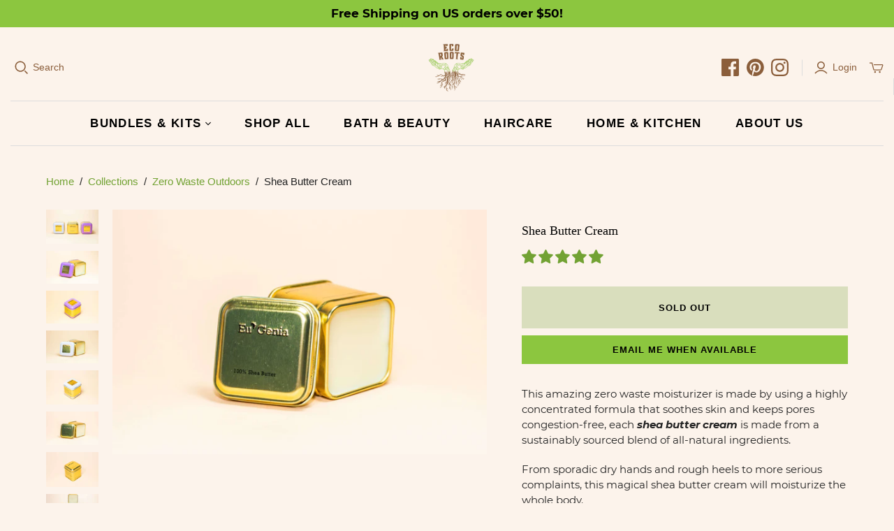

--- FILE ---
content_type: text/javascript; charset=utf-8
request_url: https://ecoroots.us/products/shea-butter-cream.js
body_size: 2210
content:
{"id":4476027273296,"title":"Shea Butter Cream","handle":"shea-butter-cream","description":"\u003cp\u003eThis amazing zero waste moisturizer is made by \u003cspan\u003eusing a highly concentrated formula that soothes skin and keeps pores congestion-free, each \u003cstrong\u003e\u003cem\u003eshea butter cream\u003c\/em\u003e\u003c\/strong\u003e is made from a sustainably sourced blend of all-natural ingredients.\u003c\/span\u003e\u003c\/p\u003e\n\u003cp\u003e\u003cspan\u003eFrom sporadic dry hands and rough heels to more serious complaints, this magical shea butter cream will moisturize the whole body.\u003c\/span\u003e\u003c\/p\u003e\n\u003cp\u003e\u003cspan\u003eA luxurious shea butter moisturizer to soothe skin without clogging pores. Highly concentrated with vitamins A, E, F \u0026amp; K to rejuvenate and moisturize, leaving your skin feeling smoother and looking better longer. Works also great from preventing stretch marks to soothing psoriasis \u0026amp; eczema! A little bit goes a long way, so while this may seem small, it should last you 2-3 months. \u003c\/span\u003e\u003c\/p\u003e\n\u003cp\u003e\u003cspan\u003eEvery shea butter cream comes in a cute zero-waste aluminum tin and is a perfect size (2oz.) to travel with.\u003c\/span\u003e\u003c\/p\u003e\n\u003cp\u003e\u003cspan\u003eChoose from \u003cstrong\u003e3 different types\u003c\/strong\u003e:\u003c\/span\u003e\u003c\/p\u003e\n\u003cp\u003e\u003cstrong\u003e1. \u003cspan\u003eDermatological Strength Shea Butter (2oz.)\u003c\/span\u003e\u003c\/strong\u003e - Dry to Very Dry Skin. As an official sponsor of the National Psoriasis Foundation, Eu'Genia offers 100% Pure Shea Butter. Great from sporadic dry hands and rough heels to more serious complaints. \u003c\/p\u003e\n\u003cp\u003e\u003cem\u003eIngredients:\u003c\/em\u003e 100% Pure Shea Butter\u003c\/p\u003e\n\u003cp\u003e\u003cstrong\u003e2. \u003cspan\u003eEveryday Shea Butter Balm - Scentless\u003c\/span\u003e\u003c\/strong\u003e  \u003cstrong\u003e(2oz.)\u003c\/strong\u003e -  For everyday use\u003c\/p\u003e\n\u003cp\u003e\u003cspan\u003e\u003cem\u003eIngredients:\u003c\/em\u003e Shea Butter (90%), Shea Oil (7%), Moringa Oil (1.5%), Baobab Oil (1.5%)\u003c\/span\u003e\u003c\/p\u003e\n\u003cp\u003e\u003cstrong\u003e3. \u003cspan\u003eEveryday Shea Butter Balm - Lavender (2oz.) - \u003c\/span\u003e\u003c\/strong\u003eFor everyday use\u003c\/p\u003e\n\u003cp\u003e\u003cspan\u003e\u003cem\u003eIngredients:\u003c\/em\u003e Shea Butter (82.5%), Shea Oil (14.5%), Lavender Essential Oil (2%), Moringa Oil (0.5%), and Baobab Oil (0.5%)\u003c\/span\u003e\u003c\/p\u003e\n\u003cul\u003e\n\u003cli\u003eCruelty-Free\u003c\/li\u003e\n\u003cli\u003e\u003cspan\u003eReusable\/Recyclable Aluminium Tin and Lid\u003c\/span\u003e\u003c\/li\u003e\n\u003cli\u003e\u003cspan\u003ePlastic-Free Shipping\u003c\/span\u003e\u003c\/li\u003e\n\u003c\/ul\u003e\n\u003cp\u003e\u003cstrong\u003eHow to use it:\u003c\/strong\u003e\u003c\/p\u003e\n\u003cp\u003e\u003cspan\u003eScoop small portions into the palm of hands and rub hands together until shea butter cream has melted. A small amount goes a really long way.\u003c\/span\u003e\u003c\/p\u003e\n\u003cp\u003eApply the shea butter cream to wherever needs some moisturizing love. Apply as needed to hands, feet, body, and face (won't clog your pores!) Also great post-shave, conditioning hair mask, makeup removal, pre-flatiron - pretty much all of the things.\u003c\/p\u003e\n\u003cdiv class=\"collapse show\" data-parent=\"\" id=\"how-to-use\"\u003e\n\u003cdiv class=\"apercu-light-15 mb-3\"\u003e\n\u003cstrong\u003eShea Butter\u003c\/strong\u003e is great for your skin (helps with wrinkle and stretch mark prevention; intensive moisturizer). Eu`Genia high concentration shea butter cream ensures your skin gets as much benefit as it can. \u003c\/div\u003e\n\u003cdiv class=\"apercu-light-15 mb-3\"\u003e\u003cbr\u003e\u003c\/div\u003e\n\u003c\/div\u003e\n\u003cdiv class=\"span4\"\u003e\n\u003cp data-open-accessibility-text-original=\"15px\"\u003eEu'Genia Shea is a\u003cspan\u003e women\u003c\/span\u003e-run social enterprise dedicated to all-natural \u0026amp; sustainable premium shea butter moisturizers.\u003cstrong\u003e \u003c\/strong\u003e\u003c\/p\u003e\n\u003c\/div\u003e\n\u003cdiv class=\"span4\"\u003e\n\u003cp data-open-accessibility-text-original=\"15px\"\u003eThey are dedicated to\u003cspan\u003e \u003c\/span\u003efair wages and opportunities for their female workers in Ghana. \u003c\/p\u003e\n\u003c\/div\u003e\n\u003cp\u003e15% of profits return to their workers in the form of an education fund for their children.\u003c\/p\u003e","published_at":"2020-02-23T11:43:48-07:00","created_at":"2020-02-23T13:21:40-07:00","vendor":"EcoRoots","type":"","tags":[],"price":1899,"price_min":1899,"price_max":2599,"available":false,"price_varies":true,"compare_at_price":null,"compare_at_price_min":0,"compare_at_price_max":0,"compare_at_price_varies":false,"variants":[{"id":31900884172880,"title":"Dermatological Strength Shea Butter","option1":"Dermatological Strength Shea Butter","option2":null,"option3":null,"sku":"1902568","requires_shipping":true,"taxable":true,"featured_image":{"id":28448744865872,"product_id":4476027273296,"position":6,"created_at":"2021-07-10T22:18:03-07:00","updated_at":"2021-09-10T09:09:34-07:00","alt":null,"width":4411,"height":2873,"src":"https:\/\/cdn.shopify.com\/s\/files\/1\/0093\/5618\/1562\/products\/SheaButterCream_opt_7.jpg?v=1631290174","variant_ids":[31900884172880]},"available":false,"name":"Shea Butter Cream - Dermatological Strength Shea Butter","public_title":"Dermatological Strength Shea Butter","options":["Dermatological Strength Shea Butter"],"price":2599,"weight":70,"compare_at_price":null,"inventory_management":"shopify","barcode":"","featured_media":{"alt":null,"id":20777173516368,"position":6,"preview_image":{"aspect_ratio":1.535,"height":2873,"width":4411,"src":"https:\/\/cdn.shopify.com\/s\/files\/1\/0093\/5618\/1562\/products\/SheaButterCream_opt_7.jpg?v=1631290174"}},"requires_selling_plan":false,"selling_plan_allocations":[]},{"id":31900884205648,"title":"Everyday Shea Butter Balm - Scentless","option1":"Everyday Shea Butter Balm - Scentless","option2":null,"option3":null,"sku":"3584050","requires_shipping":true,"taxable":true,"featured_image":{"id":28448744800336,"product_id":4476027273296,"position":4,"created_at":"2021-07-10T22:18:02-07:00","updated_at":"2021-09-10T09:09:34-07:00","alt":null,"width":4395,"height":2812,"src":"https:\/\/cdn.shopify.com\/s\/files\/1\/0093\/5618\/1562\/products\/SheaButterCream_opt_4.jpg?v=1631290174","variant_ids":[31900884205648]},"available":false,"name":"Shea Butter Cream - Everyday Shea Butter Balm - Scentless","public_title":"Everyday Shea Butter Balm - Scentless","options":["Everyday Shea Butter Balm - Scentless"],"price":1899,"weight":70,"compare_at_price":null,"inventory_management":"shopify","barcode":"","featured_media":{"alt":null,"id":20777173418064,"position":4,"preview_image":{"aspect_ratio":1.563,"height":2812,"width":4395,"src":"https:\/\/cdn.shopify.com\/s\/files\/1\/0093\/5618\/1562\/products\/SheaButterCream_opt_4.jpg?v=1631290174"}},"requires_selling_plan":false,"selling_plan_allocations":[]},{"id":31900884238416,"title":"Everyday Shea Butter Balm - Lavender","option1":"Everyday Shea Butter Balm - Lavender","option2":null,"option3":null,"sku":"4558158","requires_shipping":true,"taxable":true,"featured_image":{"id":28448744996944,"product_id":4476027273296,"position":2,"created_at":"2021-07-10T22:18:04-07:00","updated_at":"2021-09-10T09:09:34-07:00","alt":null,"width":4457,"height":2821,"src":"https:\/\/cdn.shopify.com\/s\/files\/1\/0093\/5618\/1562\/products\/SheaButterCream_opt_1.jpg?v=1631290174","variant_ids":[31900884238416]},"available":false,"name":"Shea Butter Cream - Everyday Shea Butter Balm - Lavender","public_title":"Everyday Shea Butter Balm - Lavender","options":["Everyday Shea Butter Balm - Lavender"],"price":1899,"weight":70,"compare_at_price":null,"inventory_management":"shopify","barcode":"","featured_media":{"alt":null,"id":20777173319760,"position":2,"preview_image":{"aspect_ratio":1.58,"height":2821,"width":4457,"src":"https:\/\/cdn.shopify.com\/s\/files\/1\/0093\/5618\/1562\/products\/SheaButterCream_opt_1.jpg?v=1631290174"}},"requires_selling_plan":false,"selling_plan_allocations":[]}],"images":["\/\/cdn.shopify.com\/s\/files\/1\/0093\/5618\/1562\/products\/SheaButterCream_opt_10.jpg?v=1631290174","\/\/cdn.shopify.com\/s\/files\/1\/0093\/5618\/1562\/products\/SheaButterCream_opt_1.jpg?v=1631290174","\/\/cdn.shopify.com\/s\/files\/1\/0093\/5618\/1562\/products\/SheaButterCream_opt_3.jpg?v=1631290174","\/\/cdn.shopify.com\/s\/files\/1\/0093\/5618\/1562\/products\/SheaButterCream_opt_4.jpg?v=1631290174","\/\/cdn.shopify.com\/s\/files\/1\/0093\/5618\/1562\/products\/SheaButterCream_opt_6.jpg?v=1631290174","\/\/cdn.shopify.com\/s\/files\/1\/0093\/5618\/1562\/products\/SheaButterCream_opt_7.jpg?v=1631290174","\/\/cdn.shopify.com\/s\/files\/1\/0093\/5618\/1562\/products\/SheaButterCream_opt_9.jpg?v=1631290174","\/\/cdn.shopify.com\/s\/files\/1\/0093\/5618\/1562\/products\/SheaButterCream_opt_11.jpg?v=1631290174","\/\/cdn.shopify.com\/s\/files\/1\/0093\/5618\/1562\/products\/SheaButterCream_opt_12.jpg?v=1631290174"],"featured_image":"\/\/cdn.shopify.com\/s\/files\/1\/0093\/5618\/1562\/products\/SheaButterCream_opt_10.jpg?v=1631290174","options":[{"name":"Type","position":1,"values":["Dermatological Strength Shea Butter","Everyday Shea Butter Balm - Scentless","Everyday Shea Butter Balm - Lavender"]}],"url":"\/products\/shea-butter-cream","media":[{"alt":null,"id":20777173614672,"position":1,"preview_image":{"aspect_ratio":1.524,"height":3290,"width":5015,"src":"https:\/\/cdn.shopify.com\/s\/files\/1\/0093\/5618\/1562\/products\/SheaButterCream_opt_10.jpg?v=1631290174"},"aspect_ratio":1.524,"height":3290,"media_type":"image","src":"https:\/\/cdn.shopify.com\/s\/files\/1\/0093\/5618\/1562\/products\/SheaButterCream_opt_10.jpg?v=1631290174","width":5015},{"alt":null,"id":20777173319760,"position":2,"preview_image":{"aspect_ratio":1.58,"height":2821,"width":4457,"src":"https:\/\/cdn.shopify.com\/s\/files\/1\/0093\/5618\/1562\/products\/SheaButterCream_opt_1.jpg?v=1631290174"},"aspect_ratio":1.58,"height":2821,"media_type":"image","src":"https:\/\/cdn.shopify.com\/s\/files\/1\/0093\/5618\/1562\/products\/SheaButterCream_opt_1.jpg?v=1631290174","width":4457},{"alt":null,"id":20777173385296,"position":3,"preview_image":{"aspect_ratio":1.623,"height":2812,"width":4563,"src":"https:\/\/cdn.shopify.com\/s\/files\/1\/0093\/5618\/1562\/products\/SheaButterCream_opt_3.jpg?v=1631290174"},"aspect_ratio":1.623,"height":2812,"media_type":"image","src":"https:\/\/cdn.shopify.com\/s\/files\/1\/0093\/5618\/1562\/products\/SheaButterCream_opt_3.jpg?v=1631290174","width":4563},{"alt":null,"id":20777173418064,"position":4,"preview_image":{"aspect_ratio":1.563,"height":2812,"width":4395,"src":"https:\/\/cdn.shopify.com\/s\/files\/1\/0093\/5618\/1562\/products\/SheaButterCream_opt_4.jpg?v=1631290174"},"aspect_ratio":1.563,"height":2812,"media_type":"image","src":"https:\/\/cdn.shopify.com\/s\/files\/1\/0093\/5618\/1562\/products\/SheaButterCream_opt_4.jpg?v=1631290174","width":4395},{"alt":null,"id":20777173483600,"position":5,"preview_image":{"aspect_ratio":1.537,"height":2864,"width":4402,"src":"https:\/\/cdn.shopify.com\/s\/files\/1\/0093\/5618\/1562\/products\/SheaButterCream_opt_6.jpg?v=1631290174"},"aspect_ratio":1.537,"height":2864,"media_type":"image","src":"https:\/\/cdn.shopify.com\/s\/files\/1\/0093\/5618\/1562\/products\/SheaButterCream_opt_6.jpg?v=1631290174","width":4402},{"alt":null,"id":20777173516368,"position":6,"preview_image":{"aspect_ratio":1.535,"height":2873,"width":4411,"src":"https:\/\/cdn.shopify.com\/s\/files\/1\/0093\/5618\/1562\/products\/SheaButterCream_opt_7.jpg?v=1631290174"},"aspect_ratio":1.535,"height":2873,"media_type":"image","src":"https:\/\/cdn.shopify.com\/s\/files\/1\/0093\/5618\/1562\/products\/SheaButterCream_opt_7.jpg?v=1631290174","width":4411},{"alt":null,"id":20777173581904,"position":7,"preview_image":{"aspect_ratio":1.526,"height":3007,"width":4590,"src":"https:\/\/cdn.shopify.com\/s\/files\/1\/0093\/5618\/1562\/products\/SheaButterCream_opt_9.jpg?v=1631290174"},"aspect_ratio":1.526,"height":3007,"media_type":"image","src":"https:\/\/cdn.shopify.com\/s\/files\/1\/0093\/5618\/1562\/products\/SheaButterCream_opt_9.jpg?v=1631290174","width":4590},{"alt":null,"id":20777173647440,"position":8,"preview_image":{"aspect_ratio":1.553,"height":3582,"width":5564,"src":"https:\/\/cdn.shopify.com\/s\/files\/1\/0093\/5618\/1562\/products\/SheaButterCream_opt_11.jpg?v=1631290174"},"aspect_ratio":1.553,"height":3582,"media_type":"image","src":"https:\/\/cdn.shopify.com\/s\/files\/1\/0093\/5618\/1562\/products\/SheaButterCream_opt_11.jpg?v=1631290174","width":5564},{"alt":null,"id":20777173680208,"position":9,"preview_image":{"aspect_ratio":1.693,"height":3422,"width":5793,"src":"https:\/\/cdn.shopify.com\/s\/files\/1\/0093\/5618\/1562\/products\/SheaButterCream_opt_12.jpg?v=1631290174"},"aspect_ratio":1.693,"height":3422,"media_type":"image","src":"https:\/\/cdn.shopify.com\/s\/files\/1\/0093\/5618\/1562\/products\/SheaButterCream_opt_12.jpg?v=1631290174","width":5793}],"requires_selling_plan":false,"selling_plan_groups":[]}

--- FILE ---
content_type: text/json
request_url: https://conf.config-security.com/model
body_size: 85
content:
{"title":"recommendation AI model (keras)","structure":"release_id=0x61:43:49:6a:25:60:24:6e:58:20:6a:51:73:6a:59:74:7d:4e:64:58:6d:65:4e:79:71:77:2e:52:3a;keras;hpjjdm4x7qqwgkcysdvrbmaqr2c4vvgt4rkwhwv87hfmvraqpbaxngj66rqs28tjj0o3gszu","weights":"../weights/6143496a.h5","biases":"../biases/6143496a.h5"}

--- FILE ---
content_type: text/javascript; charset=utf-8
request_url: https://ecoroots.us/collections/zero-waste-outdoors/products/shea-butter-cream.js
body_size: 2118
content:
{"id":4476027273296,"title":"Shea Butter Cream","handle":"shea-butter-cream","description":"\u003cp\u003eThis amazing zero waste moisturizer is made by \u003cspan\u003eusing a highly concentrated formula that soothes skin and keeps pores congestion-free, each \u003cstrong\u003e\u003cem\u003eshea butter cream\u003c\/em\u003e\u003c\/strong\u003e is made from a sustainably sourced blend of all-natural ingredients.\u003c\/span\u003e\u003c\/p\u003e\n\u003cp\u003e\u003cspan\u003eFrom sporadic dry hands and rough heels to more serious complaints, this magical shea butter cream will moisturize the whole body.\u003c\/span\u003e\u003c\/p\u003e\n\u003cp\u003e\u003cspan\u003eA luxurious shea butter moisturizer to soothe skin without clogging pores. Highly concentrated with vitamins A, E, F \u0026amp; K to rejuvenate and moisturize, leaving your skin feeling smoother and looking better longer. Works also great from preventing stretch marks to soothing psoriasis \u0026amp; eczema! A little bit goes a long way, so while this may seem small, it should last you 2-3 months. \u003c\/span\u003e\u003c\/p\u003e\n\u003cp\u003e\u003cspan\u003eEvery shea butter cream comes in a cute zero-waste aluminum tin and is a perfect size (2oz.) to travel with.\u003c\/span\u003e\u003c\/p\u003e\n\u003cp\u003e\u003cspan\u003eChoose from \u003cstrong\u003e3 different types\u003c\/strong\u003e:\u003c\/span\u003e\u003c\/p\u003e\n\u003cp\u003e\u003cstrong\u003e1. \u003cspan\u003eDermatological Strength Shea Butter (2oz.)\u003c\/span\u003e\u003c\/strong\u003e - Dry to Very Dry Skin. As an official sponsor of the National Psoriasis Foundation, Eu'Genia offers 100% Pure Shea Butter. Great from sporadic dry hands and rough heels to more serious complaints. \u003c\/p\u003e\n\u003cp\u003e\u003cem\u003eIngredients:\u003c\/em\u003e 100% Pure Shea Butter\u003c\/p\u003e\n\u003cp\u003e\u003cstrong\u003e2. \u003cspan\u003eEveryday Shea Butter Balm - Scentless\u003c\/span\u003e\u003c\/strong\u003e  \u003cstrong\u003e(2oz.)\u003c\/strong\u003e -  For everyday use\u003c\/p\u003e\n\u003cp\u003e\u003cspan\u003e\u003cem\u003eIngredients:\u003c\/em\u003e Shea Butter (90%), Shea Oil (7%), Moringa Oil (1.5%), Baobab Oil (1.5%)\u003c\/span\u003e\u003c\/p\u003e\n\u003cp\u003e\u003cstrong\u003e3. \u003cspan\u003eEveryday Shea Butter Balm - Lavender (2oz.) - \u003c\/span\u003e\u003c\/strong\u003eFor everyday use\u003c\/p\u003e\n\u003cp\u003e\u003cspan\u003e\u003cem\u003eIngredients:\u003c\/em\u003e Shea Butter (82.5%), Shea Oil (14.5%), Lavender Essential Oil (2%), Moringa Oil (0.5%), and Baobab Oil (0.5%)\u003c\/span\u003e\u003c\/p\u003e\n\u003cul\u003e\n\u003cli\u003eCruelty-Free\u003c\/li\u003e\n\u003cli\u003e\u003cspan\u003eReusable\/Recyclable Aluminium Tin and Lid\u003c\/span\u003e\u003c\/li\u003e\n\u003cli\u003e\u003cspan\u003ePlastic-Free Shipping\u003c\/span\u003e\u003c\/li\u003e\n\u003c\/ul\u003e\n\u003cp\u003e\u003cstrong\u003eHow to use it:\u003c\/strong\u003e\u003c\/p\u003e\n\u003cp\u003e\u003cspan\u003eScoop small portions into the palm of hands and rub hands together until shea butter cream has melted. A small amount goes a really long way.\u003c\/span\u003e\u003c\/p\u003e\n\u003cp\u003eApply the shea butter cream to wherever needs some moisturizing love. Apply as needed to hands, feet, body, and face (won't clog your pores!) Also great post-shave, conditioning hair mask, makeup removal, pre-flatiron - pretty much all of the things.\u003c\/p\u003e\n\u003cdiv class=\"collapse show\" data-parent=\"\" id=\"how-to-use\"\u003e\n\u003cdiv class=\"apercu-light-15 mb-3\"\u003e\n\u003cstrong\u003eShea Butter\u003c\/strong\u003e is great for your skin (helps with wrinkle and stretch mark prevention; intensive moisturizer). Eu`Genia high concentration shea butter cream ensures your skin gets as much benefit as it can. \u003c\/div\u003e\n\u003cdiv class=\"apercu-light-15 mb-3\"\u003e\u003cbr\u003e\u003c\/div\u003e\n\u003c\/div\u003e\n\u003cdiv class=\"span4\"\u003e\n\u003cp data-open-accessibility-text-original=\"15px\"\u003eEu'Genia Shea is a\u003cspan\u003e women\u003c\/span\u003e-run social enterprise dedicated to all-natural \u0026amp; sustainable premium shea butter moisturizers.\u003cstrong\u003e \u003c\/strong\u003e\u003c\/p\u003e\n\u003c\/div\u003e\n\u003cdiv class=\"span4\"\u003e\n\u003cp data-open-accessibility-text-original=\"15px\"\u003eThey are dedicated to\u003cspan\u003e \u003c\/span\u003efair wages and opportunities for their female workers in Ghana. \u003c\/p\u003e\n\u003c\/div\u003e\n\u003cp\u003e15% of profits return to their workers in the form of an education fund for their children.\u003c\/p\u003e","published_at":"2020-02-23T11:43:48-07:00","created_at":"2020-02-23T13:21:40-07:00","vendor":"EcoRoots","type":"","tags":[],"price":1899,"price_min":1899,"price_max":2599,"available":false,"price_varies":true,"compare_at_price":null,"compare_at_price_min":0,"compare_at_price_max":0,"compare_at_price_varies":false,"variants":[{"id":31900884172880,"title":"Dermatological Strength Shea Butter","option1":"Dermatological Strength Shea Butter","option2":null,"option3":null,"sku":"1902568","requires_shipping":true,"taxable":true,"featured_image":{"id":28448744865872,"product_id":4476027273296,"position":6,"created_at":"2021-07-10T22:18:03-07:00","updated_at":"2021-09-10T09:09:34-07:00","alt":null,"width":4411,"height":2873,"src":"https:\/\/cdn.shopify.com\/s\/files\/1\/0093\/5618\/1562\/products\/SheaButterCream_opt_7.jpg?v=1631290174","variant_ids":[31900884172880]},"available":false,"name":"Shea Butter Cream - Dermatological Strength Shea Butter","public_title":"Dermatological Strength Shea Butter","options":["Dermatological Strength Shea Butter"],"price":2599,"weight":70,"compare_at_price":null,"inventory_management":"shopify","barcode":"","featured_media":{"alt":null,"id":20777173516368,"position":6,"preview_image":{"aspect_ratio":1.535,"height":2873,"width":4411,"src":"https:\/\/cdn.shopify.com\/s\/files\/1\/0093\/5618\/1562\/products\/SheaButterCream_opt_7.jpg?v=1631290174"}},"requires_selling_plan":false,"selling_plan_allocations":[]},{"id":31900884205648,"title":"Everyday Shea Butter Balm - Scentless","option1":"Everyday Shea Butter Balm - Scentless","option2":null,"option3":null,"sku":"3584050","requires_shipping":true,"taxable":true,"featured_image":{"id":28448744800336,"product_id":4476027273296,"position":4,"created_at":"2021-07-10T22:18:02-07:00","updated_at":"2021-09-10T09:09:34-07:00","alt":null,"width":4395,"height":2812,"src":"https:\/\/cdn.shopify.com\/s\/files\/1\/0093\/5618\/1562\/products\/SheaButterCream_opt_4.jpg?v=1631290174","variant_ids":[31900884205648]},"available":false,"name":"Shea Butter Cream - Everyday Shea Butter Balm - Scentless","public_title":"Everyday Shea Butter Balm - Scentless","options":["Everyday Shea Butter Balm - Scentless"],"price":1899,"weight":70,"compare_at_price":null,"inventory_management":"shopify","barcode":"","featured_media":{"alt":null,"id":20777173418064,"position":4,"preview_image":{"aspect_ratio":1.563,"height":2812,"width":4395,"src":"https:\/\/cdn.shopify.com\/s\/files\/1\/0093\/5618\/1562\/products\/SheaButterCream_opt_4.jpg?v=1631290174"}},"requires_selling_plan":false,"selling_plan_allocations":[]},{"id":31900884238416,"title":"Everyday Shea Butter Balm - Lavender","option1":"Everyday Shea Butter Balm - Lavender","option2":null,"option3":null,"sku":"4558158","requires_shipping":true,"taxable":true,"featured_image":{"id":28448744996944,"product_id":4476027273296,"position":2,"created_at":"2021-07-10T22:18:04-07:00","updated_at":"2021-09-10T09:09:34-07:00","alt":null,"width":4457,"height":2821,"src":"https:\/\/cdn.shopify.com\/s\/files\/1\/0093\/5618\/1562\/products\/SheaButterCream_opt_1.jpg?v=1631290174","variant_ids":[31900884238416]},"available":false,"name":"Shea Butter Cream - Everyday Shea Butter Balm - Lavender","public_title":"Everyday Shea Butter Balm - Lavender","options":["Everyday Shea Butter Balm - Lavender"],"price":1899,"weight":70,"compare_at_price":null,"inventory_management":"shopify","barcode":"","featured_media":{"alt":null,"id":20777173319760,"position":2,"preview_image":{"aspect_ratio":1.58,"height":2821,"width":4457,"src":"https:\/\/cdn.shopify.com\/s\/files\/1\/0093\/5618\/1562\/products\/SheaButterCream_opt_1.jpg?v=1631290174"}},"requires_selling_plan":false,"selling_plan_allocations":[]}],"images":["\/\/cdn.shopify.com\/s\/files\/1\/0093\/5618\/1562\/products\/SheaButterCream_opt_10.jpg?v=1631290174","\/\/cdn.shopify.com\/s\/files\/1\/0093\/5618\/1562\/products\/SheaButterCream_opt_1.jpg?v=1631290174","\/\/cdn.shopify.com\/s\/files\/1\/0093\/5618\/1562\/products\/SheaButterCream_opt_3.jpg?v=1631290174","\/\/cdn.shopify.com\/s\/files\/1\/0093\/5618\/1562\/products\/SheaButterCream_opt_4.jpg?v=1631290174","\/\/cdn.shopify.com\/s\/files\/1\/0093\/5618\/1562\/products\/SheaButterCream_opt_6.jpg?v=1631290174","\/\/cdn.shopify.com\/s\/files\/1\/0093\/5618\/1562\/products\/SheaButterCream_opt_7.jpg?v=1631290174","\/\/cdn.shopify.com\/s\/files\/1\/0093\/5618\/1562\/products\/SheaButterCream_opt_9.jpg?v=1631290174","\/\/cdn.shopify.com\/s\/files\/1\/0093\/5618\/1562\/products\/SheaButterCream_opt_11.jpg?v=1631290174","\/\/cdn.shopify.com\/s\/files\/1\/0093\/5618\/1562\/products\/SheaButterCream_opt_12.jpg?v=1631290174"],"featured_image":"\/\/cdn.shopify.com\/s\/files\/1\/0093\/5618\/1562\/products\/SheaButterCream_opt_10.jpg?v=1631290174","options":[{"name":"Type","position":1,"values":["Dermatological Strength Shea Butter","Everyday Shea Butter Balm - Scentless","Everyday Shea Butter Balm - Lavender"]}],"url":"\/products\/shea-butter-cream","media":[{"alt":null,"id":20777173614672,"position":1,"preview_image":{"aspect_ratio":1.524,"height":3290,"width":5015,"src":"https:\/\/cdn.shopify.com\/s\/files\/1\/0093\/5618\/1562\/products\/SheaButterCream_opt_10.jpg?v=1631290174"},"aspect_ratio":1.524,"height":3290,"media_type":"image","src":"https:\/\/cdn.shopify.com\/s\/files\/1\/0093\/5618\/1562\/products\/SheaButterCream_opt_10.jpg?v=1631290174","width":5015},{"alt":null,"id":20777173319760,"position":2,"preview_image":{"aspect_ratio":1.58,"height":2821,"width":4457,"src":"https:\/\/cdn.shopify.com\/s\/files\/1\/0093\/5618\/1562\/products\/SheaButterCream_opt_1.jpg?v=1631290174"},"aspect_ratio":1.58,"height":2821,"media_type":"image","src":"https:\/\/cdn.shopify.com\/s\/files\/1\/0093\/5618\/1562\/products\/SheaButterCream_opt_1.jpg?v=1631290174","width":4457},{"alt":null,"id":20777173385296,"position":3,"preview_image":{"aspect_ratio":1.623,"height":2812,"width":4563,"src":"https:\/\/cdn.shopify.com\/s\/files\/1\/0093\/5618\/1562\/products\/SheaButterCream_opt_3.jpg?v=1631290174"},"aspect_ratio":1.623,"height":2812,"media_type":"image","src":"https:\/\/cdn.shopify.com\/s\/files\/1\/0093\/5618\/1562\/products\/SheaButterCream_opt_3.jpg?v=1631290174","width":4563},{"alt":null,"id":20777173418064,"position":4,"preview_image":{"aspect_ratio":1.563,"height":2812,"width":4395,"src":"https:\/\/cdn.shopify.com\/s\/files\/1\/0093\/5618\/1562\/products\/SheaButterCream_opt_4.jpg?v=1631290174"},"aspect_ratio":1.563,"height":2812,"media_type":"image","src":"https:\/\/cdn.shopify.com\/s\/files\/1\/0093\/5618\/1562\/products\/SheaButterCream_opt_4.jpg?v=1631290174","width":4395},{"alt":null,"id":20777173483600,"position":5,"preview_image":{"aspect_ratio":1.537,"height":2864,"width":4402,"src":"https:\/\/cdn.shopify.com\/s\/files\/1\/0093\/5618\/1562\/products\/SheaButterCream_opt_6.jpg?v=1631290174"},"aspect_ratio":1.537,"height":2864,"media_type":"image","src":"https:\/\/cdn.shopify.com\/s\/files\/1\/0093\/5618\/1562\/products\/SheaButterCream_opt_6.jpg?v=1631290174","width":4402},{"alt":null,"id":20777173516368,"position":6,"preview_image":{"aspect_ratio":1.535,"height":2873,"width":4411,"src":"https:\/\/cdn.shopify.com\/s\/files\/1\/0093\/5618\/1562\/products\/SheaButterCream_opt_7.jpg?v=1631290174"},"aspect_ratio":1.535,"height":2873,"media_type":"image","src":"https:\/\/cdn.shopify.com\/s\/files\/1\/0093\/5618\/1562\/products\/SheaButterCream_opt_7.jpg?v=1631290174","width":4411},{"alt":null,"id":20777173581904,"position":7,"preview_image":{"aspect_ratio":1.526,"height":3007,"width":4590,"src":"https:\/\/cdn.shopify.com\/s\/files\/1\/0093\/5618\/1562\/products\/SheaButterCream_opt_9.jpg?v=1631290174"},"aspect_ratio":1.526,"height":3007,"media_type":"image","src":"https:\/\/cdn.shopify.com\/s\/files\/1\/0093\/5618\/1562\/products\/SheaButterCream_opt_9.jpg?v=1631290174","width":4590},{"alt":null,"id":20777173647440,"position":8,"preview_image":{"aspect_ratio":1.553,"height":3582,"width":5564,"src":"https:\/\/cdn.shopify.com\/s\/files\/1\/0093\/5618\/1562\/products\/SheaButterCream_opt_11.jpg?v=1631290174"},"aspect_ratio":1.553,"height":3582,"media_type":"image","src":"https:\/\/cdn.shopify.com\/s\/files\/1\/0093\/5618\/1562\/products\/SheaButterCream_opt_11.jpg?v=1631290174","width":5564},{"alt":null,"id":20777173680208,"position":9,"preview_image":{"aspect_ratio":1.693,"height":3422,"width":5793,"src":"https:\/\/cdn.shopify.com\/s\/files\/1\/0093\/5618\/1562\/products\/SheaButterCream_opt_12.jpg?v=1631290174"},"aspect_ratio":1.693,"height":3422,"media_type":"image","src":"https:\/\/cdn.shopify.com\/s\/files\/1\/0093\/5618\/1562\/products\/SheaButterCream_opt_12.jpg?v=1631290174","width":5793}],"requires_selling_plan":false,"selling_plan_groups":[]}

--- FILE ---
content_type: text/javascript
request_url: https://ecoroots.us/cdn/shop/t/107/assets/atlantic.js?v=97656189560093615861762729482
body_size: 72848
content:
!function(e){var t={};function n(i){if(t[i])return t[i].exports;var o=t[i]={i:i,l:!1,exports:{}};return e[i].call(o.exports,o,o.exports,n),o.l=!0,o.exports}n.m=e,n.c=t,n.d=function(e,t,i){n.o(e,t)||Object.defineProperty(e,t,{enumerable:!0,get:i})},n.r=function(e){"undefined"!=typeof Symbol&&Symbol.toStringTag&&Object.defineProperty(e,Symbol.toStringTag,{value:"Module"}),Object.defineProperty(e,"__esModule",{value:!0})},n.t=function(e,t){if(1&t&&(e=n(e)),8&t||4&t&&"object"==typeof e&&e&&e.__esModule)return e;var i=Object.create(null);if(n.r(i),Object.defineProperty(i,"default",{enumerable:!0,value:e}),2&t&&"string"!=typeof e)for(var o in e)n.d(i,o,function(t){return e[t]}.bind(null,o));return i},n.n=function(e){var t=e&&e.__esModule?function(){return e.default}:function(){return e};return n.d(t,"a",t),t},n.o=function(e,t){return Object.prototype.hasOwnProperty.call(e,t)},n.p="",n(n.s=11)}([function(e,t,n){var i,o,r;o="undefined"!=typeof window?window:this,r=function(n,o){"use strict";function r(e){return null!=e&&e===e.window}var a=[],s=n.document,l=Object.getPrototypeOf,c=a.slice,u=a.concat,d=a.push,h=a.indexOf,p={},f=p.toString,m=p.hasOwnProperty,g=m.toString,v=g.call(Object),y={},b=function(e){return"function"==typeof e&&"number"!=typeof e.nodeType},w={type:!0,src:!0,noModule:!0};function x(e,t,n){var i,o=(t=t||s).createElement("script");if(o.text=e,n)for(i in w)n[i]&&(o[i]=n[i]);t.head.appendChild(o).parentNode.removeChild(o)}function S(e){return null==e?e+"":"object"==typeof e||"function"==typeof e?p[f.call(e)]||"object":typeof e}var k=function(e,t){return new k.fn.init(e,t)},T=/^[\s\uFEFF\xA0]+|[\s\uFEFF\xA0]+$/g;function C(e){var t=!!e&&"length"in e&&e.length,n=S(e);return!b(e)&&!r(e)&&("array"===n||0===t||"number"==typeof t&&0<t&&t-1 in e)}k.fn=k.prototype={jquery:"3.3.1",constructor:k,length:0,toArray:function(){return c.call(this)},get:function(e){return null==e?c.call(this):e<0?this[e+this.length]:this[e]},pushStack:function(e){return(e=k.merge(this.constructor(),e)).prevObject=this,e},each:function(e){return k.each(this,e)},map:function(e){return this.pushStack(k.map(this,(function(t,n){return e.call(t,n,t)})))},slice:function(){return this.pushStack(c.apply(this,arguments))},first:function(){return this.eq(0)},last:function(){return this.eq(-1)},eq:function(e){var t=this.length;return e=+e+(e<0?t:0),this.pushStack(0<=e&&e<t?[this[e]]:[])},end:function(){return this.prevObject||this.constructor()},push:d,sort:a.sort,splice:a.splice},k.extend=k.fn.extend=function(){var e,t,n,i,o,r=arguments[0]||{},a=1,s=arguments.length,l=!1;for("boolean"==typeof r&&(l=r,r=arguments[a]||{},a++),"object"==typeof r||b(r)||(r={}),a===s&&(r=this,a--);a<s;a++)if(null!=(e=arguments[a]))for(t in e)o=r[t],r!==(n=e[t])&&(l&&n&&(k.isPlainObject(n)||(i=Array.isArray(n)))?(o=i?(i=!1,o&&Array.isArray(o)?o:[]):o&&k.isPlainObject(o)?o:{},r[t]=k.extend(l,o,n)):void 0!==n&&(r[t]=n));return r},k.extend({expando:"jQuery"+("3.3.1"+Math.random()).replace(/\D/g,""),isReady:!0,error:function(e){throw Error(e)},noop:function(){},isPlainObject:function(e){return!(!e||"[object Object]"!==f.call(e)||(e=l(e))&&("function"!=typeof(e=m.call(e,"constructor")&&e.constructor)||g.call(e)!==v))},isEmptyObject:function(e){for(var t in e)return!1;return!0},globalEval:function(e){x(e)},each:function(e,t){var n,i=0;if(C(e))for(n=e.length;i<n&&!1!==t.call(e[i],i,e[i]);i++);else for(i in e)if(!1===t.call(e[i],i,e[i]))break;return e},trim:function(e){return null==e?"":(e+"").replace(T,"")},makeArray:function(e,t){return t=t||[],null!=e&&(C(Object(e))?k.merge(t,"string"==typeof e?[e]:e):d.call(t,e)),t},inArray:function(e,t,n){return null==t?-1:h.call(t,e,n)},merge:function(e,t){for(var n=+t.length,i=0,o=e.length;i<n;i++)e[o++]=t[i];return e.length=o,e},grep:function(e,t,n){for(var i=[],o=0,r=e.length,a=!n;o<r;o++)!t(e[o],o)!=a&&i.push(e[o]);return i},map:function(e,t,n){var i,o,r=0,a=[];if(C(e))for(i=e.length;r<i;r++)null!=(o=t(e[r],r,n))&&a.push(o);else for(r in e)null!=(o=t(e[r],r,n))&&a.push(o);return u.apply([],a)},guid:1,support:y}),"function"==typeof Symbol&&(k.fn[Symbol.iterator]=a[Symbol.iterator]),k.each("Boolean Number String Function Array Date RegExp Object Error Symbol".split(" "),(function(e,t){p["[object "+t+"]"]=t.toLowerCase()}));var E=function(e){function t(e,t,n){var i="0x"+t-65536;return i!=i||n?t:i<0?String.fromCharCode(65536+i):String.fromCharCode(i>>10|55296,1023&i|56320)}function n(){f()}var i,o,r,a,s,l,c,u,d,h,p,f,m,g,v,y,b,w,x,S="sizzle"+ +new Date,k=e.document,T=0,C=0,E=ae(),_=ae(),I=ae(),A=function(e,t){return e===t&&(p=!0),0},L={}.hasOwnProperty,q=[],D=q.pop,M=q.push,O=q.push,N=q.slice,P=function(e,t){for(var n=0,i=e.length;n<i;n++)if(e[n]===t)return n;return-1},R="checked|selected|async|autofocus|autoplay|controls|defer|disabled|hidden|ismap|loop|multiple|open|readonly|required|scoped",j="[\\x20\\t\\r\\n\\f]",F="(?:\\\\.|[\\w-]|[^\0-\\xa0])+",H="\\["+j+"*("+F+")(?:"+j+"*([*^$|!~]?=)"+j+"*(?:'((?:\\\\.|[^\\\\'])*)'|\"((?:\\\\.|[^\\\\\"])*)\"|("+F+"))|)"+j+"*\\]",B=":("+F+")(?:\\((('((?:\\\\.|[^\\\\'])*)'|\"((?:\\\\.|[^\\\\\"])*)\")|((?:\\\\.|[^\\\\()[\\]]|"+H+")*)|.*)\\)|)",W=RegExp(j+"+","g"),$=RegExp("^"+j+"+|((?:^|[^\\\\])(?:\\\\.)*)"+j+"+$","g"),z=RegExp("^"+j+"*,"+j+"*"),V=RegExp("^"+j+"*([>+~]|"+j+")"+j+"*"),U=RegExp("="+j+"*([^\\]'\"]*?)"+j+"*\\]","g"),Z=RegExp(B),G=RegExp("^"+F+"$"),K={ID:RegExp("^#("+F+")"),CLASS:RegExp("^\\.("+F+")"),TAG:RegExp("^("+F+"|[*])"),ATTR:RegExp("^"+H),PSEUDO:RegExp("^"+B),CHILD:RegExp("^:(only|first|last|nth|nth-last)-(child|of-type)(?:\\("+j+"*(even|odd|(([+-]|)(\\d*)n|)"+j+"*(?:([+-]|)"+j+"*(\\d+)|))"+j+"*\\)|)","i"),bool:RegExp("^(?:"+R+")$","i"),needsContext:RegExp("^"+j+"*[>+~]|:(even|odd|eq|gt|lt|nth|first|last)(?:\\("+j+"*((?:-\\d)?\\d*)"+j+"*\\)|)(?=[^-]|$)","i")},X=/^(?:input|select|textarea|button)$/i,Y=/^h\d$/i,J=/^[^{]+\{\s*\[native \w/,Q=/^(?:#([\w-]+)|(\w+)|\.([\w-]+))$/,ee=/[+~]/,te=RegExp("\\\\([\\da-f]{1,6}"+j+"?|("+j+")|.)","ig"),ne=/([\0-\x1f\x7f]|^-?\d)|^-$|[^\0-\x1f\x7f-\uFFFF\w-]/g,ie=function(e,t){return t?"\0"===e?"�":e.slice(0,-1)+"\\"+e.charCodeAt(e.length-1).toString(16)+" ":"\\"+e},oe=ge((function(e){return!0===e.disabled&&("form"in e||"label"in e)}),{dir:"parentNode",next:"legend"});try{O.apply(q=N.call(k.childNodes),k.childNodes),q[k.childNodes.length].nodeType}catch(e){O={apply:q.length?function(e,t){M.apply(e,N.call(t))}:function(e,t){for(var n=e.length,i=0;e[n++]=t[i++];);e.length=n-1}}}function re(e,t,n,i){var r,a,s,c,d,h,p,g=t&&t.ownerDocument,b=t?t.nodeType:9;if(n=n||[],"string"!=typeof e||!e||1!==b&&9!==b&&11!==b)return n;if(!i&&((t?t.ownerDocument||t:k)!==m&&f(t),t=t||m,v)){if(11!==b&&(d=Q.exec(e)))if(r=d[1]){if(9===b){if(!(s=t.getElementById(r)))return n;if(s.id===r)return n.push(s),n}else if(g&&(s=g.getElementById(r))&&x(t,s)&&s.id===r)return n.push(s),n}else{if(d[2])return O.apply(n,t.getElementsByTagName(e)),n;if((r=d[3])&&o.getElementsByClassName&&t.getElementsByClassName)return O.apply(n,t.getElementsByClassName(r)),n}if(o.qsa&&!I[e+" "]&&(!y||!y.test(e))){if(1!==b)g=t,p=e;else if("object"!==t.nodeName.toLowerCase()){for((c=t.getAttribute("id"))?c=c.replace(ne,ie):t.setAttribute("id",c=S),a=(h=l(e)).length;a--;)h[a]="#"+c+" "+me(h[a]);p=h.join(","),g=ee.test(e)&&pe(t.parentNode)||t}if(p)try{return O.apply(n,g.querySelectorAll(p)),n}catch(e){}finally{c===S&&t.removeAttribute("id")}}}return u(e.replace($,"$1"),t,n,i)}function ae(){var e=[];return function t(n,i){return e.push(n+" ")>r.cacheLength&&delete t[e.shift()],t[n+" "]=i}}function se(e){return e[S]=!0,e}function le(e){var t=m.createElement("fieldset");try{return!!e(t)}catch(e){return!1}finally{t.parentNode&&t.parentNode.removeChild(t),t=null}}function ce(e,t){for(var n=e.split("|"),i=n.length;i--;)r.attrHandle[n[i]]=t}function ue(e,t){var n=t&&e,i=n&&1===e.nodeType&&1===t.nodeType&&e.sourceIndex-t.sourceIndex;if(i)return i;if(n)for(;n=n.nextSibling;)if(n===t)return-1;return e?1:-1}function de(e){return function(t){return"form"in t?t.parentNode&&!1===t.disabled?"label"in t?"label"in t.parentNode?t.parentNode.disabled===e:t.disabled===e:t.isDisabled===e||!e!==t.isDisabled&&oe(t)===e:t.disabled===e:"label"in t&&t.disabled===e}}function he(e){return se((function(t){return t=+t,se((function(n,i){for(var o,r=e([],n.length,t),a=r.length;a--;)n[o=r[a]]&&(n[o]=!(i[o]=n[o]))}))}))}function pe(e){return e&&void 0!==e.getElementsByTagName&&e}for(i in o=re.support={},s=re.isXML=function(e){return!!(e=e&&(e.ownerDocument||e).documentElement)&&"HTML"!==e.nodeName},f=re.setDocument=function(e){var i;return(e=e?e.ownerDocument||e:k)!==m&&9===e.nodeType&&e.documentElement&&(g=(m=e).documentElement,v=!s(m),k!==m&&(i=m.defaultView)&&i.top!==i&&(i.addEventListener?i.addEventListener("unload",n,!1):i.attachEvent&&i.attachEvent("onunload",n)),o.attributes=le((function(e){return e.className="i",!e.getAttribute("className")})),o.getElementsByTagName=le((function(e){return e.appendChild(m.createComment("")),!e.getElementsByTagName("*").length})),o.getElementsByClassName=J.test(m.getElementsByClassName),o.getById=le((function(e){return g.appendChild(e).id=S,!m.getElementsByName||!m.getElementsByName(S).length})),o.getById?(r.filter.ID=function(e){var n=e.replace(te,t);return function(e){return e.getAttribute("id")===n}},r.find.ID=function(e,t){if(void 0!==t.getElementById&&v)return(e=t.getElementById(e))?[e]:[]}):(r.filter.ID=function(e){var n=e.replace(te,t);return function(e){return(e=void 0!==e.getAttributeNode&&e.getAttributeNode("id"))&&e.value===n}},r.find.ID=function(e,t){if(void 0!==t.getElementById&&v){var n,i,o,r=t.getElementById(e);if(r){if((n=r.getAttributeNode("id"))&&n.value===e)return[r];for(o=t.getElementsByName(e),i=0;r=o[i++];)if((n=r.getAttributeNode("id"))&&n.value===e)return[r]}return[]}}),r.find.TAG=o.getElementsByTagName?function(e,t){return void 0!==t.getElementsByTagName?t.getElementsByTagName(e):o.qsa?t.querySelectorAll(e):void 0}:function(e,t){var n,i=[],o=0,r=t.getElementsByTagName(e);if("*"!==e)return r;for(;n=r[o++];)1===n.nodeType&&i.push(n);return i},r.find.CLASS=o.getElementsByClassName&&function(e,t){if(void 0!==t.getElementsByClassName&&v)return t.getElementsByClassName(e)},b=[],y=[],(o.qsa=J.test(m.querySelectorAll))&&(le((function(e){g.appendChild(e).innerHTML="<a id='"+S+"'></a><select id='"+S+"-\r\\' msallowcapture=''><option selected=''></option></select>",e.querySelectorAll("[msallowcapture^='']").length&&y.push("[*^$]="+j+"*(?:''|\"\")"),e.querySelectorAll("[selected]").length||y.push("\\["+j+"*(?:value|"+R+")"),e.querySelectorAll("[id~="+S+"-]").length||y.push("~="),e.querySelectorAll(":checked").length||y.push(":checked"),e.querySelectorAll("a#"+S+"+*").length||y.push(".#.+[+~]")})),le((function(e){e.innerHTML="<a href='' disabled='disabled'></a><select disabled='disabled'><option/></select>";var t=m.createElement("input");t.setAttribute("type","hidden"),e.appendChild(t).setAttribute("name","D"),e.querySelectorAll("[name=d]").length&&y.push("name"+j+"*[*^$|!~]?="),2!==e.querySelectorAll(":enabled").length&&y.push(":enabled",":disabled"),g.appendChild(e).disabled=!0,2!==e.querySelectorAll(":disabled").length&&y.push(":enabled",":disabled"),e.querySelectorAll("*,:x"),y.push(",.*:")}))),(o.matchesSelector=J.test(w=g.matches||g.webkitMatchesSelector||g.mozMatchesSelector||g.oMatchesSelector||g.msMatchesSelector))&&le((function(e){o.disconnectedMatch=w.call(e,"*"),w.call(e,"[s!='']:x"),b.push("!=",B)})),y=y.length&&RegExp(y.join("|")),b=b.length&&RegExp(b.join("|")),x=(i=J.test(g.compareDocumentPosition))||J.test(g.contains)?function(e,t){var n=9===e.nodeType?e.documentElement:e;return e===(t=t&&t.parentNode)||!(!t||1!==t.nodeType||!(n.contains?n.contains(t):e.compareDocumentPosition&&16&e.compareDocumentPosition(t)))}:function(e,t){if(t)for(;t=t.parentNode;)if(t===e)return!0;return!1},A=i?function(e,t){if(e===t)return p=!0,0;var n=!e.compareDocumentPosition-!t.compareDocumentPosition;return n||(1&(n=(e.ownerDocument||e)===(t.ownerDocument||t)?e.compareDocumentPosition(t):1)||!o.sortDetached&&t.compareDocumentPosition(e)===n?e===m||e.ownerDocument===k&&x(k,e)?-1:t===m||t.ownerDocument===k&&x(k,t)?1:h?P(h,e)-P(h,t):0:4&n?-1:1)}:function(e,t){if(e===t)return p=!0,0;var n,i=0,o=e.parentNode,r=t.parentNode,a=[e],s=[t];if(!o||!r)return e===m?-1:t===m?1:o?-1:r?1:h?P(h,e)-P(h,t):0;if(o===r)return ue(e,t);for(n=e;n=n.parentNode;)a.unshift(n);for(n=t;n=n.parentNode;)s.unshift(n);for(;a[i]===s[i];)i++;return i?ue(a[i],s[i]):a[i]===k?-1:s[i]===k?1:0}),m},re.matches=function(e,t){return re(e,null,null,t)},re.matchesSelector=function(e,t){if((e.ownerDocument||e)!==m&&f(e),t=t.replace(U,"='$1']"),o.matchesSelector&&v&&!I[t+" "]&&(!b||!b.test(t))&&(!y||!y.test(t)))try{var n=w.call(e,t);if(n||o.disconnectedMatch||e.document&&11!==e.document.nodeType)return n}catch(e){}return 0<re(t,m,null,[e]).length},re.contains=function(e,t){return(e.ownerDocument||e)!==m&&f(e),x(e,t)},re.attr=function(e,t){(e.ownerDocument||e)!==m&&f(e);var n=r.attrHandle[t.toLowerCase()];return void 0!==(n=n&&L.call(r.attrHandle,t.toLowerCase())?n(e,t,!v):void 0)?n:o.attributes||!v?e.getAttribute(t):(n=e.getAttributeNode(t))&&n.specified?n.value:null},re.escape=function(e){return(e+"").replace(ne,ie)},re.error=function(e){throw Error("Syntax error, unrecognized expression: "+e)},re.uniqueSort=function(e){var t,n=[],i=0,r=0;if(p=!o.detectDuplicates,h=!o.sortStable&&e.slice(0),e.sort(A),p){for(;t=e[r++];)t===e[r]&&(i=n.push(r));for(;i--;)e.splice(n[i],1)}return h=null,e},a=re.getText=function(e){var t,n="",i=0,o=e.nodeType;if(o){if(1===o||9===o||11===o){if("string"==typeof e.textContent)return e.textContent;for(e=e.firstChild;e;e=e.nextSibling)n+=a(e)}else if(3===o||4===o)return e.nodeValue}else for(;t=e[i++];)n+=a(t);return n},(r=re.selectors={cacheLength:50,createPseudo:se,match:K,attrHandle:{},find:{},relative:{">":{dir:"parentNode",first:!0}," ":{dir:"parentNode"},"+":{dir:"previousSibling",first:!0},"~":{dir:"previousSibling"}},preFilter:{ATTR:function(e){return e[1]=e[1].replace(te,t),e[3]=(e[3]||e[4]||e[5]||"").replace(te,t),"~="===e[2]&&(e[3]=" "+e[3]+" "),e.slice(0,4)},CHILD:function(e){return e[1]=e[1].toLowerCase(),"nth"===e[1].slice(0,3)?(e[3]||re.error(e[0]),e[4]=+(e[4]?e[5]+(e[6]||1):2*("even"===e[3]||"odd"===e[3])),e[5]=+(e[7]+e[8]||"odd"===e[3])):e[3]&&re.error(e[0]),e},PSEUDO:function(e){var t,n=!e[6]&&e[2];return K.CHILD.test(e[0])?null:(e[3]?e[2]=e[4]||e[5]||"":n&&Z.test(n)&&(t=l(n,!0))&&(t=n.indexOf(")",n.length-t)-n.length)&&(e[0]=e[0].slice(0,t),e[2]=n.slice(0,t)),e.slice(0,3))}},filter:{TAG:function(e){var n=e.replace(te,t).toLowerCase();return"*"===e?function(){return!0}:function(e){return e.nodeName&&e.nodeName.toLowerCase()===n}},CLASS:function(e){var t=E[e+" "];return t||(t=RegExp("(^|"+j+")"+e+"("+j+"|$)"),E(e,(function(e){return t.test("string"==typeof e.className&&e.className||void 0!==e.getAttribute&&e.getAttribute("class")||"")})))},ATTR:function(e,t,n){return function(i){return null==(i=re.attr(i,e))?"!="===t:!t||(i+="","="===t?i===n:"!="===t?i!==n:"^="===t?n&&0===i.indexOf(n):"*="===t?n&&-1<i.indexOf(n):"$="===t?n&&i.slice(-n.length)===n:"~="===t?-1<(" "+i.replace(W," ")+" ").indexOf(n):"|="===t&&(i===n||i.slice(0,n.length+1)===n+"-"))}},CHILD:function(e,t,n,i,o){var r="nth"!==e.slice(0,3),a="last"!==e.slice(-4),s="of-type"===t;return 1===i&&0===o?function(e){return!!e.parentNode}:function(t,n,l){var c,u,d,h,p,f,m=r!=a?"nextSibling":"previousSibling",g=t.parentNode,v=s&&t.nodeName.toLowerCase(),y=!l&&!s,b=!1;if(g){if(r){for(;m;){for(h=t;h=h[m];)if(s?h.nodeName.toLowerCase()===v:1===h.nodeType)return!1;f=m="only"===e&&!f&&"nextSibling"}return!0}if(f=[a?g.firstChild:g.lastChild],a&&y){for(b=(p=(c=(u=(d=(h=g)[S]||(h[S]={}))[h.uniqueID]||(d[h.uniqueID]={}))[e]||[])[0]===T&&c[1])&&c[2],h=p&&g.childNodes[p];h=++p&&h&&h[m]||(b=p=0)||f.pop();)if(1===h.nodeType&&++b&&h===t){u[e]=[T,p,b];break}}else if(y&&(b=p=(c=(u=(d=(h=t)[S]||(h[S]={}))[h.uniqueID]||(d[h.uniqueID]={}))[e]||[])[0]===T&&c[1]),!1===b)for(;(h=++p&&h&&h[m]||(b=p=0)||f.pop())&&((s?h.nodeName.toLowerCase()!==v:1!==h.nodeType)||!++b||(y&&((u=(d=h[S]||(h[S]={}))[h.uniqueID]||(d[h.uniqueID]={}))[e]=[T,b]),h!==t)););return(b-=o)===i||b%i==0&&0<=b/i}}},PSEUDO:function(e,t){var n,i=r.pseudos[e]||r.setFilters[e.toLowerCase()]||re.error("unsupported pseudo: "+e);return i[S]?i(t):1<i.length?(n=[e,e,"",t],r.setFilters.hasOwnProperty(e.toLowerCase())?se((function(e,n){for(var o,r=i(e,t),a=r.length;a--;)e[o=P(e,r[a])]=!(n[o]=r[a])})):function(e){return i(e,0,n)}):i}},pseudos:{not:se((function(e){var t=[],n=[],i=c(e.replace($,"$1"));return i[S]?se((function(e,t,n,o){for(var r,a=i(e,null,o,[]),s=e.length;s--;)(r=a[s])&&(e[s]=!(t[s]=r))})):function(e,o,r){return t[0]=e,i(t,null,r,n),t[0]=null,!n.pop()}})),has:se((function(e){return function(t){return 0<re(e,t).length}})),contains:se((function(e){return e=e.replace(te,t),function(t){return-1<(t.textContent||t.innerText||a(t)).indexOf(e)}})),lang:se((function(e){return G.test(e||"")||re.error("unsupported lang: "+e),e=e.replace(te,t).toLowerCase(),function(t){var n;do{if(n=v?t.lang:t.getAttribute("xml:lang")||t.getAttribute("lang"))return(n=n.toLowerCase())===e||0===n.indexOf(e+"-")}while((t=t.parentNode)&&1===t.nodeType);return!1}})),target:function(t){var n=e.location&&e.location.hash;return n&&n.slice(1)===t.id},root:function(e){return e===g},focus:function(e){return e===m.activeElement&&(!m.hasFocus||m.hasFocus())&&!!(e.type||e.href||~e.tabIndex)},enabled:de(!1),disabled:de(!0),checked:function(e){var t=e.nodeName.toLowerCase();return"input"===t&&!!e.checked||"option"===t&&!!e.selected},selected:function(e){return e.parentNode&&e.parentNode.selectedIndex,!0===e.selected},empty:function(e){for(e=e.firstChild;e;e=e.nextSibling)if(e.nodeType<6)return!1;return!0},parent:function(e){return!r.pseudos.empty(e)},header:function(e){return Y.test(e.nodeName)},input:function(e){return X.test(e.nodeName)},button:function(e){var t=e.nodeName.toLowerCase();return"input"===t&&"button"===e.type||"button"===t},text:function(e){return"input"===e.nodeName.toLowerCase()&&"text"===e.type&&(null==(e=e.getAttribute("type"))||"text"===e.toLowerCase())},first:he((function(){return[0]})),last:he((function(e,t){return[t-1]})),eq:he((function(e,t,n){return[n<0?n+t:n]})),even:he((function(e,t){for(var n=0;n<t;n+=2)e.push(n);return e})),odd:he((function(e,t){for(var n=1;n<t;n+=2)e.push(n);return e})),lt:he((function(e,t,n){for(var i=n<0?n+t:n;0<=--i;)e.push(i);return e})),gt:he((function(e,t,n){for(var i=n<0?n+t:n;++i<t;)e.push(i);return e}))}}).pseudos.nth=r.pseudos.eq,{radio:!0,checkbox:!0,file:!0,password:!0,image:!0})r.pseudos[i]=function(e){return function(t){return"input"===t.nodeName.toLowerCase()&&t.type===e}}(i);for(i in{submit:!0,reset:!0})r.pseudos[i]=function(e){return function(t){var n=t.nodeName.toLowerCase();return("input"===n||"button"===n)&&t.type===e}}(i);function fe(){}function me(e){for(var t=0,n=e.length,i="";t<n;t++)i+=e[t].value;return i}function ge(e,t,n){var i=t.dir,o=t.next,r=o||i,a=n&&"parentNode"===r,s=C++;return t.first?function(t,n,o){for(;t=t[i];)if(1===t.nodeType||a)return e(t,n,o);return!1}:function(t,n,l){var c,u,d=[T,s];if(l){for(;t=t[i];)if((1===t.nodeType||a)&&e(t,n,l))return!0}else for(;t=t[i];)if(1===t.nodeType||a)if(c=(u=t[S]||(t[S]={}))[t.uniqueID]||(u[t.uniqueID]={}),o&&o===t.nodeName.toLowerCase())t=t[i]||t;else{if((u=c[r])&&u[0]===T&&u[1]===s)return d[2]=u[2];if((c[r]=d)[2]=e(t,n,l))return!0}return!1}}function ve(e){return 1<e.length?function(t,n,i){for(var o=e.length;o--;)if(!e[o](t,n,i))return!1;return!0}:e[0]}function ye(e,t,n,i,o){for(var r,a=[],s=0,l=e.length,c=null!=t;s<l;s++)(r=e[s])&&(n&&!n(r,i,o)||(a.push(r),c&&t.push(s)));return a}return fe.prototype=r.filters=r.pseudos,r.setFilters=new fe,l=re.tokenize=function(e,t){var n,i,o,a,s,l,c,u=_[e+" "];if(u)return t?0:u.slice(0);for(s=e,l=[],c=r.preFilter;s;){for(a in(!n||(i=z.exec(s)))&&(i&&(s=s.slice(i[0].length)||s),l.push(o=[])),n=!1,(i=V.exec(s))&&(n=i.shift(),o.push({value:n,type:i[0].replace($," ")}),s=s.slice(n.length)),r.filter)(i=K[a].exec(s))&&(!c[a]||(i=c[a](i)))&&(n=i.shift(),o.push({value:n,type:a,matches:i}),s=s.slice(n.length));if(!n)break}return t?s.length:s?re.error(e):_(e,l).slice(0)},c=re.compile=function(e,t){var n,i,o,a,s,c=[],u=[],h=I[e+" "];if(!h){for(n=(t=t||l(e)).length;n--;)((h=function e(t){for(var n,i,o,a=t.length,s=r.relative[t[0].type],l=s||r.relative[" "],c=s?1:0,u=ge((function(e){return e===n}),l,!0),h=ge((function(e){return-1<P(n,e)}),l,!0),p=[function(e,t,i){return i=!s&&(i||t!==d)||((n=t).nodeType?u:h)(e,t,i),n=null,i}];c<a;c++)if(i=r.relative[t[c].type])p=[ge(ve(p),i)];else{if((i=r.filter[t[c].type].apply(null,t[c].matches))[S]){for(o=++c;o<a&&!r.relative[t[o].type];o++);return function e(t,n,i,o,r,a){return o&&!o[S]&&(o=e(o)),r&&!r[S]&&(r=e(r,a)),se((function(e,a,s,l){var c,u,d,h=[],p=[],f=a.length,m=e||function(e,t,n){for(var i=0,o=t.length;i<o;i++)re(e,t[i],n);return n}(n||"*",s.nodeType?[s]:s,[]),g=!t||!e&&n?m:ye(m,h,t,s,l),v=i?r||(e?t:f||o)?[]:a:g;if(i&&i(g,v,s,l),o)for(c=ye(v,p),o(c,[],s,l),u=c.length;u--;)(d=c[u])&&(v[p[u]]=!(g[p[u]]=d));if(e){if(r||t){if(r){for(c=[],u=v.length;u--;)(d=v[u])&&c.push(g[u]=d);r(null,v=[],c,l)}for(u=v.length;u--;)(d=v[u])&&-1<(c=r?P(e,d):h[u])&&(e[c]=!(a[c]=d))}}else v=ye(v===a?v.splice(f,v.length):v),r?r(null,a,v,l):O.apply(a,v)}))}(1<c&&ve(p),1<c&&me(t.slice(0,c-1).concat({value:" "===t[c-2].type?"*":""})).replace($,"$1"),i,c<o&&e(t.slice(c,o)),o<a&&e(t=t.slice(o)),o<a&&me(t))}p.push(i)}return ve(p)}(t[n]))[S]?c:u).push(h);(h=I(e,(a=0<(o=c).length,s=0<(i=u).length,a?se(p):p))).selector=e}function p(e,t,n,l,c){var u,h,p,g=0,y="0",b=e&&[],w=[],x=d,S=e||s&&r.find.TAG("*",c),k=T+=null==x?1:Math.random()||.1,C=S.length;for(c&&(d=t===m||t||c);y!==C&&null!=(u=S[y]);y++){if(s&&u){for(h=0,t||u.ownerDocument===m||(f(u),n=!v);p=i[h++];)if(p(u,t||m,n)){l.push(u);break}c&&(T=k)}a&&((u=!p&&u)&&g--,e&&b.push(u))}if(g+=y,a&&y!==g){for(h=0;p=o[h++];)p(b,w,t,n);if(e){if(0<g)for(;y--;)b[y]||w[y]||(w[y]=D.call(l));w=ye(w)}O.apply(l,w),c&&!e&&0<w.length&&1<g+o.length&&re.uniqueSort(l)}return c&&(T=k,d=x),b}return h},u=re.select=function(e,n,i,o){var a,s,u,d,h,p="function"==typeof e&&e,f=!o&&l(e=p.selector||e);if(i=i||[],1===f.length){if(2<(s=f[0]=f[0].slice(0)).length&&"ID"===(u=s[0]).type&&9===n.nodeType&&v&&r.relative[s[1].type]){if(!(n=(r.find.ID(u.matches[0].replace(te,t),n)||[])[0]))return i;p&&(n=n.parentNode),e=e.slice(s.shift().value.length)}for(a=K.needsContext.test(e)?0:s.length;a--&&(u=s[a],!r.relative[d=u.type]);)if((h=r.find[d])&&(o=h(u.matches[0].replace(te,t),ee.test(s[0].type)&&pe(n.parentNode)||n))){if(s.splice(a,1),!(e=o.length&&me(s)))return O.apply(i,o),i;break}}return(p||c(e,f))(o,n,!v,i,!n||ee.test(e)&&pe(n.parentNode)||n),i},o.sortStable=S.split("").sort(A).join("")===S,o.detectDuplicates=!!p,f(),o.sortDetached=le((function(e){return 1&e.compareDocumentPosition(m.createElement("fieldset"))})),le((function(e){return e.innerHTML="<a href='#'></a>","#"===e.firstChild.getAttribute("href")}))||ce("type|href|height|width",(function(e,t,n){if(!n)return e.getAttribute(t,"type"===t.toLowerCase()?1:2)})),o.attributes&&le((function(e){return e.innerHTML="<input/>",e.firstChild.setAttribute("value",""),""===e.firstChild.getAttribute("value")}))||ce("value",(function(e,t,n){if(!n&&"input"===e.nodeName.toLowerCase())return e.defaultValue})),le((function(e){return null==e.getAttribute("disabled")}))||ce(R,(function(e,t,n){if(!n)return!0===e[t]?t.toLowerCase():(t=e.getAttributeNode(t))&&t.specified?t.value:null})),re}(n);function _(e,t,n){for(var i=[],o=void 0!==n;(e=e[t])&&9!==e.nodeType;)if(1===e.nodeType){if(o&&k(e).is(n))break;i.push(e)}return i}function I(e,t){for(var n=[];e;e=e.nextSibling)1===e.nodeType&&e!==t&&n.push(e);return n}k.find=E,k.expr=E.selectors,k.expr[":"]=k.expr.pseudos,k.uniqueSort=k.unique=E.uniqueSort,k.text=E.getText,k.isXMLDoc=E.isXML,k.contains=E.contains,k.escapeSelector=E.escape;var A=k.expr.match.needsContext;function L(e,t){return e.nodeName&&e.nodeName.toLowerCase()===t.toLowerCase()}var q=/^<([a-z][^\/\0>:\x20\t\r\n\f]*)[\x20\t\r\n\f]*\/?>(?:<\/\1>|)$/i;function D(e,t,n){return b(t)?k.grep(e,(function(e,i){return!!t.call(e,i,e)!==n})):t.nodeType?k.grep(e,(function(e){return e===t!==n})):"string"!=typeof t?k.grep(e,(function(e){return-1<h.call(t,e)!==n})):k.filter(t,e,n)}k.filter=function(e,t,n){var i=t[0];return n&&(e=":not("+e+")"),1===t.length&&1===i.nodeType?k.find.matchesSelector(i,e)?[i]:[]:k.find.matches(e,k.grep(t,(function(e){return 1===e.nodeType})))},k.fn.extend({find:function(e){var t,n,i=this.length,o=this;if("string"!=typeof e)return this.pushStack(k(e).filter((function(){for(t=0;t<i;t++)if(k.contains(o[t],this))return!0})));for(n=this.pushStack([]),t=0;t<i;t++)k.find(e,o[t],n);return 1<i?k.uniqueSort(n):n},filter:function(e){return this.pushStack(D(this,e||[],!1))},not:function(e){return this.pushStack(D(this,e||[],!0))},is:function(e){return!!D(this,"string"==typeof e&&A.test(e)?k(e):e||[],!1).length}});var M,O=/^(?:\s*(<[\w\W]+>)[^>]*|#([\w-]+))$/;(k.fn.init=function(e,t,n){if(!e)return this;if(n=n||M,"string"!=typeof e)return e.nodeType?(this[0]=e,this.length=1,this):b(e)?void 0!==n.ready?n.ready(e):e(k):k.makeArray(e,this);if(!(i="<"===e[0]&&">"===e[e.length-1]&&3<=e.length?[null,e,null]:O.exec(e))||!i[1]&&t)return(!t||t.jquery?t||n:this.constructor(t)).find(e);if(i[1]){if(t=t instanceof k?t[0]:t,k.merge(this,k.parseHTML(i[1],t&&t.nodeType?t.ownerDocument||t:s,!0)),q.test(i[1])&&k.isPlainObject(t))for(var i in t)b(this[i])?this[i](t[i]):this.attr(i,t[i]);return this}return(e=s.getElementById(i[2]))&&(this[0]=e,this.length=1),this}).prototype=k.fn,M=k(s);var N=/^(?:parents|prev(?:Until|All))/,P={children:!0,contents:!0,next:!0,prev:!0};function R(e,t){for(;(e=e[t])&&1!==e.nodeType;);return e}k.fn.extend({has:function(e){var t=k(e,this),n=t.length;return this.filter((function(){for(var e=0;e<n;e++)if(k.contains(this,t[e]))return!0}))},closest:function(e,t){var n,i=0,o=this.length,r=[],a="string"!=typeof e&&k(e);if(!A.test(e))for(;i<o;i++)for(n=this[i];n&&n!==t;n=n.parentNode)if(n.nodeType<11&&(a?-1<a.index(n):1===n.nodeType&&k.find.matchesSelector(n,e))){r.push(n);break}return this.pushStack(1<r.length?k.uniqueSort(r):r)},index:function(e){return e?"string"==typeof e?h.call(k(e),this[0]):h.call(this,e.jquery?e[0]:e):this[0]&&this[0].parentNode?this.first().prevAll().length:-1},add:function(e,t){return this.pushStack(k.uniqueSort(k.merge(this.get(),k(e,t))))},addBack:function(e){return this.add(null==e?this.prevObject:this.prevObject.filter(e))}}),k.each({parent:function(e){return(e=e.parentNode)&&11!==e.nodeType?e:null},parents:function(e){return _(e,"parentNode")},parentsUntil:function(e,t,n){return _(e,"parentNode",n)},next:function(e){return R(e,"nextSibling")},prev:function(e){return R(e,"previousSibling")},nextAll:function(e){return _(e,"nextSibling")},prevAll:function(e){return _(e,"previousSibling")},nextUntil:function(e,t,n){return _(e,"nextSibling",n)},prevUntil:function(e,t,n){return _(e,"previousSibling",n)},siblings:function(e){return I((e.parentNode||{}).firstChild,e)},children:function(e){return I(e.firstChild)},contents:function(e){return L(e,"iframe")?e.contentDocument:(L(e,"template")&&(e=e.content||e),k.merge([],e.childNodes))}},(function(e,t){k.fn[e]=function(n,i){var o=k.map(this,t,n);return"Until"!==e.slice(-5)&&(i=n),i&&"string"==typeof i&&(o=k.filter(i,o)),1<this.length&&(P[e]||k.uniqueSort(o),N.test(e)&&o.reverse()),this.pushStack(o)}}));var j=/[^\x20\t\r\n\f]+/g;function F(e){return e}function H(e){throw e}function B(e,t,n,i){var o;try{e&&b(o=e.promise)?o.call(e).done(t).fail(n):e&&b(o=e.then)?o.call(e,t,n):t.apply(void 0,[e].slice(i))}catch(e){n.apply(void 0,[e])}}k.Callbacks=function(e){function t(){for(a=a||e.once,r=i=!0;l.length;c=-1)for(o=l.shift();++c<s.length;)!1===s[c].apply(o[0],o[1])&&e.stopOnFalse&&(c=s.length,o=!1);e.memory||(o=!1),i=!1,a&&(s=o?[]:"")}e="string"==typeof e?(n={},k.each(e.match(j)||[],(function(e,t){n[t]=!0})),n):k.extend({},e);var n,i,o,r,a,s=[],l=[],c=-1,u={add:function(){return s&&(o&&!i&&(c=s.length-1,l.push(o)),function t(n){k.each(n,(function(n,i){b(i)?e.unique&&u.has(i)||s.push(i):i&&i.length&&"string"!==S(i)&&t(i)}))}(arguments),o&&!i&&t()),this},remove:function(){return k.each(arguments,(function(e,t){for(var n;-1<(n=k.inArray(t,s,n));)s.splice(n,1),n<=c&&c--})),this},has:function(e){return e?-1<k.inArray(e,s):0<s.length},empty:function(){return s=s&&[],this},disable:function(){return a=l=[],s=o="",this},disabled:function(){return!s},lock:function(){return a=l=[],o||i||(s=o=""),this},locked:function(){return!!a},fireWith:function(e,n){return a||(n=[e,(n=n||[]).slice?n.slice():n],l.push(n),i||t()),this},fire:function(){return u.fireWith(this,arguments),this},fired:function(){return!!r}};return u},k.extend({Deferred:function(e){var t=[["notify","progress",k.Callbacks("memory"),k.Callbacks("memory"),2],["resolve","done",k.Callbacks("once memory"),k.Callbacks("once memory"),0,"resolved"],["reject","fail",k.Callbacks("once memory"),k.Callbacks("once memory"),1,"rejected"]],i="pending",o={state:function(){return i},always:function(){return r.done(arguments).fail(arguments),this},catch:function(e){return o.then(null,e)},pipe:function(){var e=arguments;return k.Deferred((function(n){k.each(t,(function(t,i){var o=b(e[i[4]])&&e[i[4]];r[i[1]]((function(){var e=o&&o.apply(this,arguments);e&&b(e.promise)?e.promise().progress(n.notify).done(n.resolve).fail(n.reject):n[i[0]+"With"](this,o?[e]:arguments)}))})),e=null})).promise()},then:function(e,i,o){var r=0;function a(e,t,i,o){return function(){function s(){var n,s;if(!(e<r)){if((n=i.apply(l,c))===t.promise())throw TypeError("Thenable self-resolution");b(s=n&&("object"==typeof n||"function"==typeof n)&&n.then)?o?s.call(n,a(r,t,F,o),a(r,t,H,o)):(r++,s.call(n,a(r,t,F,o),a(r,t,H,o),a(r,t,F,t.notifyWith))):(i!==F&&(l=void 0,c=[n]),(o||t.resolveWith)(l,c))}}var l=this,c=arguments,u=o?s:function(){try{s()}catch(n){k.Deferred.exceptionHook&&k.Deferred.exceptionHook(n,u.stackTrace),r<=e+1&&(i!==H&&(l=void 0,c=[n]),t.rejectWith(l,c))}};e?u():(k.Deferred.getStackHook&&(u.stackTrace=k.Deferred.getStackHook()),n.setTimeout(u))}}return k.Deferred((function(n){t[0][3].add(a(0,n,b(o)?o:F,n.notifyWith)),t[1][3].add(a(0,n,b(e)?e:F)),t[2][3].add(a(0,n,b(i)?i:H))})).promise()},promise:function(e){return null!=e?k.extend(e,o):o}},r={};return k.each(t,(function(e,n){var a=n[2],s=n[5];o[n[1]]=a.add,s&&a.add((function(){i=s}),t[3-e][2].disable,t[3-e][3].disable,t[0][2].lock,t[0][3].lock),a.add(n[3].fire),r[n[0]]=function(){return r[n[0]+"With"](this===r?void 0:this,arguments),this},r[n[0]+"With"]=a.fireWith})),o.promise(r),e&&e.call(r,r),r},when:function(e){function t(e){return function(t){o[e]=this,r[e]=1<arguments.length?c.call(arguments):t,--n||a.resolveWith(o,r)}}var n=arguments.length,i=n,o=Array(i),r=c.call(arguments),a=k.Deferred();if(n<=1&&(B(e,a.done(t(i)).resolve,a.reject,!n),"pending"===a.state()||b(r[i]&&r[i].then)))return a.then();for(;i--;)B(r[i],t(i),a.reject);return a.promise()}});var W=/^(Eval|Internal|Range|Reference|Syntax|Type|URI)Error$/;k.Deferred.exceptionHook=function(e,t){n.console&&n.console.warn&&e&&W.test(e.name)&&n.console.warn("jQuery.Deferred exception: "+e.message,e.stack,t)},k.readyException=function(e){n.setTimeout((function(){throw e}))};var $=k.Deferred();function z(){s.removeEventListener("DOMContentLoaded",z),n.removeEventListener("load",z),k.ready()}k.fn.ready=function(e){return $.then(e).catch((function(e){k.readyException(e)})),this},k.extend({isReady:!1,readyWait:1,ready:function(e){(!0===e?--k.readyWait:k.isReady)||(k.isReady=!0)!==e&&0<--k.readyWait||$.resolveWith(s,[k])}}),k.ready.then=$.then,"complete"===s.readyState||"loading"!==s.readyState&&!s.documentElement.doScroll?n.setTimeout(k.ready):(s.addEventListener("DOMContentLoaded",z),n.addEventListener("load",z));var V=function(e,t,n,i,o,r,a){var s=0,l=e.length,c=null==n;if("object"===S(n))for(s in o=!0,n)V(e,t,s,n[s],!0,r,a);else if(void 0!==i&&(o=!0,b(i)||(a=!0),c&&(t=a?(t.call(e,i),null):(c=t,function(e,t,n){return c.call(k(e),n)})),t))for(;s<l;s++)t(e[s],n,a?i:i.call(e[s],s,t(e[s],n)));return o?e:c?t.call(e):l?t(e[0],n):r},U=/^-ms-/,Z=/-([a-z])/g;function G(e,t){return t.toUpperCase()}function K(e){return e.replace(U,"ms-").replace(Z,G)}function X(e){return 1===e.nodeType||9===e.nodeType||!+e.nodeType}function Y(){this.expando=k.expando+Y.uid++}Y.uid=1,Y.prototype={cache:function(e){var t=e[this.expando];return t||(t={},X(e)&&(e.nodeType?e[this.expando]=t:Object.defineProperty(e,this.expando,{value:t,configurable:!0}))),t},set:function(e,t,n){var i,o=this.cache(e);if("string"==typeof t)o[K(t)]=n;else for(i in t)o[K(i)]=t[i];return o},get:function(e,t){return void 0===t?this.cache(e):e[this.expando]&&e[this.expando][K(t)]},access:function(e,t,n){return void 0===t||t&&"string"==typeof t&&void 0===n?this.get(e,t):(this.set(e,t,n),void 0!==n?n:t)},remove:function(e,t){var n,i=e[this.expando];if(void 0!==i){if(void 0!==t)for((n=(t=Array.isArray(t)?t.map(K):(t=K(t))in i?[t]:t.match(j)||[]).length);n--;)delete i[t[n]];(void 0===t||k.isEmptyObject(i))&&(e.nodeType?e[this.expando]=void 0:delete e[this.expando])}},hasData:function(e){return void 0!==(e=e[this.expando])&&!k.isEmptyObject(e)}};var J=new Y,Q=new Y,ee=/^(?:\{[\w\W]*\}|\[[\w\W]*\])$/,te=/[A-Z]/g;function ne(e,t,n){var i,o;if(void 0===n&&1===e.nodeType)if(i="data-"+t.replace(te,"-$&").toLowerCase(),"string"==typeof(n=e.getAttribute(i))){try{n="true"===(o=n)||"false"!==o&&("null"===o?null:o===+o+""?+o:ee.test(o)?JSON.parse(o):o)}catch(e){}Q.set(e,t,n)}else n=void 0;return n}function ie(e,t,n,i){var o,r={};for(o in t)r[o]=e.style[o],e.style[o]=t[o];for(o in i=n.apply(e,i||[]),t)e.style[o]=r[o];return i}function oe(e,t){return"none"===(e=t||e).style.display||""===e.style.display&&k.contains(e.ownerDocument,e)&&"none"===k.css(e,"display")}k.extend({hasData:function(e){return Q.hasData(e)||J.hasData(e)},data:function(e,t,n){return Q.access(e,t,n)},removeData:function(e,t){Q.remove(e,t)},_data:function(e,t,n){return J.access(e,t,n)},_removeData:function(e,t){J.remove(e,t)}}),k.fn.extend({data:function(e,t){var n,i,o,r=this[0],a=r&&r.attributes;if(void 0!==e)return"object"==typeof e?this.each((function(){Q.set(this,e)})):V(this,(function(t){var n;return r&&void 0===t?void 0!==(n=Q.get(r,e))||void 0!==(n=ne(r,e))?n:void 0:void this.each((function(){Q.set(this,e,t)}))}),null,t,1<arguments.length,null,!0);if(this.length&&(o=Q.get(r),1===r.nodeType&&!J.get(r,"hasDataAttrs"))){for(n=a.length;n--;)a[n]&&0===(i=a[n].name).indexOf("data-")&&ne(r,i=K(i.slice(5)),o[i]);J.set(r,"hasDataAttrs",!0)}return o},removeData:function(e){return this.each((function(){Q.remove(this,e)}))}}),k.extend({queue:function(e,t,n){var i;if(e)return t=(t||"fx")+"queue",i=J.get(e,t),n&&(!i||Array.isArray(n)?i=J.access(e,t,k.makeArray(n)):i.push(n)),i||[]},dequeue:function(e,t){t=t||"fx";var n=k.queue(e,t),i=n.length,o=n.shift(),r=k._queueHooks(e,t);"inprogress"===o&&(o=n.shift(),i--),o&&("fx"===t&&n.unshift("inprogress"),delete r.stop,o.call(e,(function(){k.dequeue(e,t)}),r)),!i&&r&&r.empty.fire()},_queueHooks:function(e,t){var n=t+"queueHooks";return J.get(e,n)||J.access(e,n,{empty:k.Callbacks("once memory").add((function(){J.remove(e,[t+"queue",n])}))})}}),k.fn.extend({queue:function(e,t){var n=2;return"string"!=typeof e&&(t=e,e="fx",n--),arguments.length<n?k.queue(this[0],e):void 0===t?this:this.each((function(){var n=k.queue(this,e,t);k._queueHooks(this,e),"fx"===e&&"inprogress"!==n[0]&&k.dequeue(this,e)}))},dequeue:function(e){return this.each((function(){k.dequeue(this,e)}))},clearQueue:function(e){return this.queue(e||"fx",[])},promise:function(e,t){function n(){--o||r.resolveWith(a,[a])}var i,o=1,r=k.Deferred(),a=this,s=this.length;for("string"!=typeof e&&(t=e,e=void 0),e=e||"fx";s--;)(i=J.get(a[s],e+"queueHooks"))&&i.empty&&(o++,i.empty.add(n));return n(),r.promise(t)}});var re=/[+-]?(?:\d*\.|)\d+(?:[eE][+-]?\d+|)/.source,ae=RegExp("^(?:([+-])=|)("+re+")([a-z%]*)$","i"),se=["Top","Right","Bottom","Left"];function le(e,t,n,i){var o,r,a=20,s=i?function(){return i.cur()}:function(){return k.css(e,t,"")},l=s(),c=n&&n[3]||(k.cssNumber[t]?"":"px"),u=(k.cssNumber[t]||"px"!==c&&+l)&&ae.exec(k.css(e,t));if(u&&u[3]!==c){for(l/=2,c=c||u[3],u=+l||1;a--;)k.style(e,t,u+c),(1-r)*(1-(r=s()/l||.5))<=0&&(a=0),u/=r;u*=2,k.style(e,t,u+c),n=n||[]}return n&&(u=+u||+l||0,o=n[1]?u+(n[1]+1)*n[2]:+n[2],i&&(i.unit=c,i.start=u,i.end=o)),o}var ce={};function ue(e,t){for(var n,i,o,r,a,s,l=[],c=0,u=e.length;c<u;c++)(i=e[c]).style&&(n=i.style.display,t?("none"===n&&(l[c]=J.get(i,"display")||null,l[c]||(i.style.display="")),""===i.style.display&&oe(i)&&(l[c]=(s=r=o=void 0,r=i.ownerDocument,(s=ce[a=i.nodeName])||(o=r.body.appendChild(r.createElement(a)),s=k.css(o,"display"),o.parentNode.removeChild(o),"none"===s&&(s="block"),ce[a]=s)))):"none"!==n&&(l[c]="none",J.set(i,"display",n)));for(c=0;c<u;c++)null!=l[c]&&(e[c].style.display=l[c]);return e}k.fn.extend({show:function(){return ue(this,!0)},hide:function(){return ue(this)},toggle:function(e){return"boolean"==typeof e?e?this.show():this.hide():this.each((function(){oe(this)?k(this).show():k(this).hide()}))}});var de=/^(?:checkbox|radio)$/i,he=/<([a-z][^\/\0>\x20\t\r\n\f]+)/i,pe=/^$|^module$|\/(?:java|ecma)script/i,fe={option:[1,"<select multiple='multiple'>","</select>"],thead:[1,"<table>","</table>"],col:[2,"<table><colgroup>","</colgroup></table>"],tr:[2,"<table><tbody>","</tbody></table>"],td:[3,"<table><tbody><tr>","</tr></tbody></table>"],_default:[0,"",""]};function me(e,t){var n=void 0!==e.getElementsByTagName?e.getElementsByTagName(t||"*"):void 0!==e.querySelectorAll?e.querySelectorAll(t||"*"):[];return void 0===t||t&&L(e,t)?k.merge([e],n):n}function ge(e,t){for(var n=0,i=e.length;n<i;n++)J.set(e[n],"globalEval",!t||J.get(t[n],"globalEval"))}fe.optgroup=fe.option,fe.tbody=fe.tfoot=fe.colgroup=fe.caption=fe.thead,fe.th=fe.td;var ve=/<|&#?\w+;/;function ye(e,t,n,i,o){for(var r,a,s,l,c,u=t.createDocumentFragment(),d=[],h=0,p=e.length;h<p;h++)if((r=e[h])||0===r)if("object"===S(r))k.merge(d,r.nodeType?[r]:r);else if(ve.test(r)){for(a=a||u.appendChild(t.createElement("div")),s=fe[s=(he.exec(r)||["",""])[1].toLowerCase()]||fe._default,a.innerHTML=s[1]+k.htmlPrefilter(r)+s[2],c=s[0];c--;)a=a.lastChild;k.merge(d,a.childNodes),(a=u.firstChild).textContent=""}else d.push(t.createTextNode(r));for(u.textContent="",h=0;r=d[h++];)if(i&&-1<k.inArray(r,i))o&&o.push(r);else if(l=k.contains(r.ownerDocument,r),a=me(u.appendChild(r),"script"),l&&ge(a),n)for(c=0;r=a[c++];)pe.test(r.type||"")&&n.push(r);return u}a=s.createDocumentFragment().appendChild(s.createElement("div")),(E=s.createElement("input")).setAttribute("type","radio"),E.setAttribute("checked","checked"),E.setAttribute("name","t"),a.appendChild(E),y.checkClone=a.cloneNode(!0).cloneNode(!0).lastChild.checked,a.innerHTML="<textarea>x</textarea>",y.noCloneChecked=!!a.cloneNode(!0).lastChild.defaultValue;var be=s.documentElement,we=/^key/,xe=/^(?:mouse|pointer|contextmenu|drag|drop)|click/,Se=/^([^.]*)(?:\.(.+)|)/;function ke(){return!0}function Te(){return!1}function Ce(){try{return s.activeElement}catch(e){}}function Ee(e,t,n,i,o,r){var a,s;if("object"==typeof t){for(s in"string"!=typeof n&&(i=i||n,n=void 0),t)Ee(e,s,n,i,t[s],r);return e}if(null==i&&null==o?(o=n,i=n=void 0):null==o&&("string"==typeof n?(o=i,i=void 0):(o=i,i=n,n=void 0)),!1===o)o=Te;else if(!o)return e;return 1===r&&(a=o,(o=function(e){return k().off(e),a.apply(this,arguments)}).guid=a.guid||(a.guid=k.guid++)),e.each((function(){k.event.add(this,t,o,i,n)}))}k.event={global:{},add:function(e,t,n,i,o){var r,a,s,l,c,u,d,h,p,f=J.get(e);if(f)for(n.handler&&(n=(r=n).handler,o=r.selector),o&&k.find.matchesSelector(be,o),n.guid||(n.guid=k.guid++),(s=f.events)||(s=f.events={}),(a=f.handle)||(a=f.handle=function(t){return void 0!==k&&k.event.triggered!==t.type?k.event.dispatch.apply(e,arguments):void 0}),l=(t=(t||"").match(j)||[""]).length;l--;)d=p=(c=Se.exec(t[l])||[])[1],h=(c[2]||"").split(".").sort(),d&&(u=k.event.special[d]||{},d=(o?u.delegateType:u.bindType)||d,u=k.event.special[d]||{},c=k.extend({type:d,origType:p,data:i,handler:n,guid:n.guid,selector:o,needsContext:o&&k.expr.match.needsContext.test(o),namespace:h.join(".")},r),(p=s[d])||((p=s[d]=[]).delegateCount=0,u.setup&&!1!==u.setup.call(e,i,h,a)||e.addEventListener&&e.addEventListener(d,a)),u.add&&(u.add.call(e,c),c.handler.guid||(c.handler.guid=n.guid)),o?p.splice(p.delegateCount++,0,c):p.push(c),k.event.global[d]=!0)},remove:function(e,t,n,i,o){var r,a,s,l,c,u,d,h,p,f,m,g=J.hasData(e)&&J.get(e);if(g&&(l=g.events)){for(c=(t=(t||"").match(j)||[""]).length;c--;)if(p=m=(s=Se.exec(t[c])||[])[1],f=(s[2]||"").split(".").sort(),p){for(d=k.event.special[p]||{},h=l[p=(i?d.delegateType:d.bindType)||p]||[],s=s[2]&&RegExp("(^|\\.)"+f.join("\\.(?:.*\\.|)")+"(\\.|$)"),a=r=h.length;r--;)u=h[r],!o&&m!==u.origType||n&&n.guid!==u.guid||s&&!s.test(u.namespace)||i&&i!==u.selector&&("**"!==i||!u.selector)||(h.splice(r,1),u.selector&&h.delegateCount--,d.remove&&d.remove.call(e,u));a&&!h.length&&(d.teardown&&!1!==d.teardown.call(e,f,g.handle)||k.removeEvent(e,p,g.handle),delete l[p])}else for(p in l)k.event.remove(e,p+t[c],n,i,!0);k.isEmptyObject(l)&&J.remove(e,"handle events")}},dispatch:function(e){var t,n,i,o,r,a=k.event.fix(e),s=Array(arguments.length),l=(J.get(this,"events")||{})[a.type]||[];for(e=k.event.special[a.type]||{},s[0]=a,t=1;t<arguments.length;t++)s[t]=arguments[t];if(a.delegateTarget=this,!e.preDispatch||!1!==e.preDispatch.call(this,a)){for(r=k.event.handlers.call(this,a,l),t=0;(i=r[t++])&&!a.isPropagationStopped();)for(a.currentTarget=i.elem,n=0;(o=i.handlers[n++])&&!a.isImmediatePropagationStopped();)a.rnamespace&&!a.rnamespace.test(o.namespace)||(a.handleObj=o,a.data=o.data,void 0!==(o=((k.event.special[o.origType]||{}).handle||o.handler).apply(i.elem,s))&&!1===(a.result=o)&&(a.preventDefault(),a.stopPropagation()));return e.postDispatch&&e.postDispatch.call(this,a),a.result}},handlers:function(e,t){var n,i,o,r,a,s=[],l=t.delegateCount,c=e.target;if(l&&c.nodeType&&!("click"===e.type&&1<=e.button))for(;c!==this;c=c.parentNode||this)if(1===c.nodeType&&("click"!==e.type||!0!==c.disabled)){for(r=[],a={},n=0;n<l;n++)void 0===a[o=(i=t[n]).selector+" "]&&(a[o]=i.needsContext?-1<k(o,this).index(c):k.find(o,this,null,[c]).length),a[o]&&r.push(i);r.length&&s.push({elem:c,handlers:r})}return c=this,l<t.length&&s.push({elem:c,handlers:t.slice(l)}),s},addProp:function(e,t){Object.defineProperty(k.Event.prototype,e,{enumerable:!0,configurable:!0,get:b(t)?function(){if(this.originalEvent)return t(this.originalEvent)}:function(){if(this.originalEvent)return this.originalEvent[e]},set:function(t){Object.defineProperty(this,e,{enumerable:!0,configurable:!0,writable:!0,value:t})}})},fix:function(e){return e[k.expando]?e:new k.Event(e)},special:{load:{noBubble:!0},focus:{trigger:function(){if(this!==Ce()&&this.focus)return this.focus(),!1},delegateType:"focusin"},blur:{trigger:function(){if(this===Ce()&&this.blur)return this.blur(),!1},delegateType:"focusout"},click:{trigger:function(){if("checkbox"===this.type&&this.click&&L(this,"input"))return this.click(),!1},_default:function(e){return L(e.target,"a")}},beforeunload:{postDispatch:function(e){void 0!==e.result&&e.originalEvent&&(e.originalEvent.returnValue=e.result)}}}},k.removeEvent=function(e,t,n){e.removeEventListener&&e.removeEventListener(t,n)},k.Event=function(e,t){if(!(this instanceof k.Event))return new k.Event(e,t);e&&e.type?(this.originalEvent=e,this.type=e.type,this.isDefaultPrevented=e.defaultPrevented||void 0===e.defaultPrevented&&!1===e.returnValue?ke:Te,this.target=e.target&&3===e.target.nodeType?e.target.parentNode:e.target,this.currentTarget=e.currentTarget,this.relatedTarget=e.relatedTarget):this.type=e,t&&k.extend(this,t),this.timeStamp=e&&e.timeStamp||Date.now(),this[k.expando]=!0},k.Event.prototype={constructor:k.Event,isDefaultPrevented:Te,isPropagationStopped:Te,isImmediatePropagationStopped:Te,isSimulated:!1,preventDefault:function(){var e=this.originalEvent;this.isDefaultPrevented=ke,e&&!this.isSimulated&&e.preventDefault()},stopPropagation:function(){var e=this.originalEvent;this.isPropagationStopped=ke,e&&!this.isSimulated&&e.stopPropagation()},stopImmediatePropagation:function(){var e=this.originalEvent;this.isImmediatePropagationStopped=ke,e&&!this.isSimulated&&e.stopImmediatePropagation(),this.stopPropagation()}},k.each({altKey:!0,bubbles:!0,cancelable:!0,changedTouches:!0,ctrlKey:!0,detail:!0,eventPhase:!0,metaKey:!0,pageX:!0,pageY:!0,shiftKey:!0,view:!0,char:!0,charCode:!0,key:!0,keyCode:!0,button:!0,buttons:!0,clientX:!0,clientY:!0,offsetX:!0,offsetY:!0,pointerId:!0,pointerType:!0,screenX:!0,screenY:!0,targetTouches:!0,toElement:!0,touches:!0,which:function(e){var t=e.button;return null==e.which&&we.test(e.type)?null!=e.charCode?e.charCode:e.keyCode:!e.which&&void 0!==t&&xe.test(e.type)?1&t?1:2&t?3:4&t?2:0:e.which}},k.event.addProp),k.each({mouseenter:"mouseover",mouseleave:"mouseout",pointerenter:"pointerover",pointerleave:"pointerout"},(function(e,t){k.event.special[e]={delegateType:t,bindType:t,handle:function(e){var n,i=e.relatedTarget,o=e.handleObj;return i&&(i===this||k.contains(this,i))||(e.type=o.origType,n=o.handler.apply(this,arguments),e.type=t),n}}})),k.fn.extend({on:function(e,t,n,i){return Ee(this,e,t,n,i)},one:function(e,t,n,i){return Ee(this,e,t,n,i,1)},off:function(e,t,n){var i,o;if(e&&e.preventDefault&&e.handleObj)return i=e.handleObj,k(e.delegateTarget).off(i.namespace?i.origType+"."+i.namespace:i.origType,i.selector,i.handler),this;if("object"!=typeof e)return!1!==t&&"function"!=typeof t||(n=t,t=void 0),!1===n&&(n=Te),this.each((function(){k.event.remove(this,e,n,t)}));for(o in e)this.off(o,t,e[o]);return this}});var _e=/<(?!area|br|col|embed|hr|img|input|link|meta|param)(([a-z][^\/\0>\x20\t\r\n\f]*)[^>]*)\/>/gi,Ie=/<script|<style|<link/i,Ae=/checked\s*(?:[^=]|=\s*.checked.)/i,Le=/^\s*<!(?:\[CDATA\[|--)|(?:\]\]|--)>\s*$/g;function qe(e,t){return L(e,"table")&&L(11!==t.nodeType?t:t.firstChild,"tr")&&k(e).children("tbody")[0]||e}function De(e){return e.type=(null!==e.getAttribute("type"))+"/"+e.type,e}function Me(e){return"true/"===(e.type||"").slice(0,5)?e.type=e.type.slice(5):e.removeAttribute("type"),e}function Oe(e,t){var n,i,o,r,a,s;if(1===t.nodeType){if(J.hasData(e)&&(r=J.access(e),a=J.set(t,r),s=r.events))for(o in delete a.handle,a.events={},s)for(n=0,i=s[o].length;n<i;n++)k.event.add(t,o,s[o][n]);Q.hasData(e)&&(e=Q.access(e),e=k.extend({},e),Q.set(t,e))}}function Ne(e,t,n,i){t=u.apply([],t);var o,r,a,s,l,c,d=0,h=e.length,p=h-1,f=t[0],m=b(f);if(m||1<h&&"string"==typeof f&&!y.checkClone&&Ae.test(f))return e.each((function(o){var r=e.eq(o);m&&(t[0]=f.call(this,o,r.html())),Ne(r,t,n,i)}));if(h&&(r=(o=ye(t,e[0].ownerDocument,!1,e,i)).firstChild,1===o.childNodes.length&&(o=r),r||i)){for(s=(a=k.map(me(o,"script"),De)).length;d<h;d++)l=o,d!==p&&(l=k.clone(l,!0,!0),s&&k.merge(a,me(l,"script"))),n.call(e[d],l,d);if(s)for(c=a[a.length-1].ownerDocument,k.map(a,Me),d=0;d<s;d++)l=a[d],pe.test(l.type||"")&&!J.access(l,"globalEval")&&k.contains(c,l)&&(l.src&&"module"!==(l.type||"").toLowerCase()?k._evalUrl&&k._evalUrl(l.src):x(l.textContent.replace(Le,""),c,l))}return e}function Pe(e,t,n){for(var i,o=t?k.filter(t,e):e,r=0;null!=(i=o[r]);r++)n||1!==i.nodeType||k.cleanData(me(i)),i.parentNode&&(n&&k.contains(i.ownerDocument,i)&&ge(me(i,"script")),i.parentNode.removeChild(i));return e}k.extend({htmlPrefilter:function(e){return e.replace(_e,"<$1></$2>")},clone:function(e,t,n){var i,o,r,a,s,l,c,u=e.cloneNode(!0),d=k.contains(e.ownerDocument,e);if(!(y.noCloneChecked||1!==e.nodeType&&11!==e.nodeType||k.isXMLDoc(e)))for(a=me(u),i=0,o=(r=me(e)).length;i<o;i++)s=r[i],"input"===(c=(l=a[i]).nodeName.toLowerCase())&&de.test(s.type)?l.checked=s.checked:"input"!==c&&"textarea"!==c||(l.defaultValue=s.defaultValue);if(t)if(n)for(r=r||me(e),a=a||me(u),i=0,o=r.length;i<o;i++)Oe(r[i],a[i]);else Oe(e,u);return 0<(a=me(u,"script")).length&&ge(a,!d&&me(e,"script")),u},cleanData:function(e){for(var t,n,i,o=k.event.special,r=0;void 0!==(n=e[r]);r++)if(X(n)){if(t=n[J.expando]){if(t.events)for(i in t.events)o[i]?k.event.remove(n,i):k.removeEvent(n,i,t.handle);n[J.expando]=void 0}n[Q.expando]&&(n[Q.expando]=void 0)}}}),k.fn.extend({detach:function(e){return Pe(this,e,!0)},remove:function(e){return Pe(this,e)},text:function(e){return V(this,(function(e){return void 0===e?k.text(this):this.empty().each((function(){1!==this.nodeType&&11!==this.nodeType&&9!==this.nodeType||(this.textContent=e)}))}),null,e,arguments.length)},append:function(){return Ne(this,arguments,(function(e){1!==this.nodeType&&11!==this.nodeType&&9!==this.nodeType||qe(this,e).appendChild(e)}))},prepend:function(){return Ne(this,arguments,(function(e){var t;1!==this.nodeType&&11!==this.nodeType&&9!==this.nodeType||(t=qe(this,e)).insertBefore(e,t.firstChild)}))},before:function(){return Ne(this,arguments,(function(e){this.parentNode&&this.parentNode.insertBefore(e,this)}))},after:function(){return Ne(this,arguments,(function(e){this.parentNode&&this.parentNode.insertBefore(e,this.nextSibling)}))},empty:function(){for(var e,t=0;null!=(e=this[t]);t++)1===e.nodeType&&(k.cleanData(me(e,!1)),e.textContent="");return this},clone:function(e,t){return e=null!=e&&e,t=null==t?e:t,this.map((function(){return k.clone(this,e,t)}))},html:function(e){return V(this,(function(e){var t=this[0]||{},n=0,i=this.length;if(void 0===e&&1===t.nodeType)return t.innerHTML;if("string"==typeof e&&!Ie.test(e)&&!fe[(he.exec(e)||["",""])[1].toLowerCase()]){e=k.htmlPrefilter(e);try{for(;n<i;n++)1===(t=this[n]||{}).nodeType&&(k.cleanData(me(t,!1)),t.innerHTML=e);t=0}catch(e){}}t&&this.empty().append(e)}),null,e,arguments.length)},replaceWith:function(){var e=[];return Ne(this,arguments,(function(t){var n=this.parentNode;0>k.inArray(this,e)&&(k.cleanData(me(this)),n&&n.replaceChild(t,this))}),e)}}),k.each({appendTo:"append",prependTo:"prepend",insertBefore:"before",insertAfter:"after",replaceAll:"replaceWith"},(function(e,t){k.fn[e]=function(e){for(var n,i=[],o=k(e),r=o.length-1,a=0;a<=r;a++)n=a===r?this:this.clone(!0),k(o[a])[t](n),d.apply(i,n.get());return this.pushStack(i)}}));var Re,je,Fe,He,Be,We,$e,ze=RegExp("^("+re+")(?!px)[a-z%]+$","i"),Ve=function(e){var t=e.ownerDocument.defaultView;return t&&t.opener||(t=n),t.getComputedStyle(e)},Ue=RegExp(se.join("|"),"i");function Ze(){var e;$e&&(We.style.cssText="position:absolute;left:-11111px;width:60px;margin-top:1px;padding:0;border:0",$e.style.cssText="position:relative;display:block;box-sizing:border-box;overflow:scroll;margin:auto;border:1px;padding:1px;width:60%;top:1%",be.appendChild(We).appendChild($e),Re="1%"!==(e=n.getComputedStyle($e)).top,Be=12===Ge(e.marginLeft),$e.style.right="60%",He=36===Ge(e.right),je=36===Ge(e.width),$e.style.position="absolute",Fe=36===$e.offsetWidth||"absolute",be.removeChild(We),$e=null)}function Ge(e){return Math.round(parseFloat(e))}function Ke(e,t,n){var i,o,r=e.style;return(n=n||Ve(e))&&(""!==(o=n.getPropertyValue(t)||n[t])||k.contains(e.ownerDocument,e)||(o=k.style(e,t)),!y.pixelBoxStyles()&&ze.test(o)&&Ue.test(t)&&(i=r.width,e=r.minWidth,t=r.maxWidth,r.minWidth=r.maxWidth=r.width=o,o=n.width,r.width=i,r.minWidth=e,r.maxWidth=t)),void 0!==o?o+"":o}function Xe(e,t){return{get:function(){if(!e())return(this.get=t).apply(this,arguments);delete this.get}}}We=s.createElement("div"),($e=s.createElement("div")).style&&($e.style.backgroundClip="content-box",$e.cloneNode(!0).style.backgroundClip="",y.clearCloneStyle="content-box"===$e.style.backgroundClip,k.extend(y,{boxSizingReliable:function(){return Ze(),je},pixelBoxStyles:function(){return Ze(),He},pixelPosition:function(){return Ze(),Re},reliableMarginLeft:function(){return Ze(),Be},scrollboxSize:function(){return Ze(),Fe}}));var Ye=/^(none|table(?!-c[ea]).+)/,Je=/^--/,Qe={position:"absolute",visibility:"hidden",display:"block"},et={letterSpacing:"0",fontWeight:"400"},tt=["Webkit","Moz","ms"],nt=s.createElement("div").style;function it(e){return k.cssProps[e]||(k.cssProps[e]=function(e){if(e in nt)return e;for(var t=e[0].toUpperCase()+e.slice(1),n=tt.length;n--;)if((e=tt[n]+t)in nt)return e}(e)||e)}function ot(e,t,n){var i=ae.exec(t);return i?Math.max(0,i[2]-(n||0))+(i[3]||"px"):t}function rt(e,t,n,i,o,r){var a="width"===t?1:0,s=0,l=0;if(n===(i?"border":"content"))return 0;for(;a<4;a+=2)"margin"===n&&(l+=k.css(e,n+se[a],!0,o)),i?("content"===n&&(l-=k.css(e,"padding"+se[a],!0,o)),"margin"!==n&&(l-=k.css(e,"border"+se[a]+"Width",!0,o))):(l+=k.css(e,"padding"+se[a],!0,o),"padding"!==n?l+=k.css(e,"border"+se[a]+"Width",!0,o):s+=k.css(e,"border"+se[a]+"Width",!0,o));return!i&&0<=r&&(l+=Math.max(0,Math.ceil(e["offset"+t[0].toUpperCase()+t.slice(1)]-r-l-s-.5))),l}function at(e,t,n){var i=Ve(e),o=Ke(e,t,i),r="border-box"===k.css(e,"boxSizing",!1,i),a=r;if(ze.test(o)){if(!n)return o;o="auto"}return a=a&&(y.boxSizingReliable()||o===e.style[t]),"auto"!==o&&(parseFloat(o)||"inline"!==k.css(e,"display",!1,i))||(o=e["offset"+t[0].toUpperCase()+t.slice(1)],a=!0),(o=parseFloat(o)||0)+rt(e,t,n||(r?"border":"content"),a,i,o)+"px"}function st(e,t,n,i,o){return new st.prototype.init(e,t,n,i,o)}k.extend({cssHooks:{opacity:{get:function(e,t){if(t)return""===(e=Ke(e,"opacity"))?"1":e}}},cssNumber:{animationIterationCount:!0,columnCount:!0,fillOpacity:!0,flexGrow:!0,flexShrink:!0,fontWeight:!0,lineHeight:!0,opacity:!0,order:!0,orphans:!0,widows:!0,zIndex:!0,zoom:!0},cssProps:{},style:function(e,t,n,i){if(e&&3!==e.nodeType&&8!==e.nodeType&&e.style){var o,r,a,s=K(t),l=Je.test(t),c=e.style;if(l||(t=it(s)),a=k.cssHooks[t]||k.cssHooks[s],void 0===n)return a&&"get"in a&&void 0!==(o=a.get(e,!1,i))?o:c[t];"string"==(r=typeof n)&&(o=ae.exec(n))&&o[1]&&(n=le(e,t,o),r="number"),null!=n&&n==n&&("number"===r&&(n+=o&&o[3]||(k.cssNumber[s]?"":"px")),y.clearCloneStyle||""!==n||0!==t.indexOf("background")||(c[t]="inherit"),a&&"set"in a&&void 0===(n=a.set(e,n,i))||(l?c.setProperty(t,n):c[t]=n))}},css:function(e,t,n,i){var o,r=K(t);return Je.test(t)||(t=it(r)),(r=k.cssHooks[t]||k.cssHooks[r])&&"get"in r&&(o=r.get(e,!0,n)),void 0===o&&(o=Ke(e,t,i)),"normal"===o&&t in et&&(o=et[t]),""===n||n?(t=parseFloat(o),!0===n||isFinite(t)?t||0:o):o}}),k.each(["height","width"],(function(e,t){k.cssHooks[t]={get:function(e,n,i){if(n)return!Ye.test(k.css(e,"display"))||e.getClientRects().length&&e.getBoundingClientRect().width?at(e,t,i):ie(e,Qe,(function(){return at(e,t,i)}))},set:function(e,n,i){var o,r=Ve(e),a="border-box"===k.css(e,"boxSizing",!1,r);return i=i&&rt(e,t,i,a,r),a&&y.scrollboxSize()===r.position&&(i-=Math.ceil(e["offset"+t[0].toUpperCase()+t.slice(1)]-parseFloat(r[t])-rt(e,t,"border",!1,r)-.5)),i&&(o=ae.exec(n))&&"px"!==(o[3]||"px")&&(e.style[t]=n,n=k.css(e,t)),ot(0,n,i)}}})),k.cssHooks.marginLeft=Xe(y.reliableMarginLeft,(function(e,t){if(t)return(parseFloat(Ke(e,"marginLeft"))||e.getBoundingClientRect().left-ie(e,{marginLeft:0},(function(){return e.getBoundingClientRect().left})))+"px"})),k.each({margin:"",padding:"",border:"Width"},(function(e,t){k.cssHooks[e+t]={expand:function(n){for(var i=0,o={},r="string"==typeof n?n.split(" "):[n];i<4;i++)o[e+se[i]+t]=r[i]||r[i-2]||r[0];return o}},"margin"!==e&&(k.cssHooks[e+t].set=ot)})),k.fn.extend({css:function(e,t){return V(this,(function(e,t,n){var i,o,r={},a=0;if(Array.isArray(t)){for(i=Ve(e),o=t.length;a<o;a++)r[t[a]]=k.css(e,t[a],!1,i);return r}return void 0!==n?k.style(e,t,n):k.css(e,t)}),e,t,1<arguments.length)}}),((k.Tween=st).prototype={constructor:st,init:function(e,t,n,i,o,r){this.elem=e,this.prop=n,this.easing=o||k.easing._default,this.options=t,this.start=this.now=this.cur(),this.end=i,this.unit=r||(k.cssNumber[n]?"":"px")},cur:function(){var e=st.propHooks[this.prop];return(e&&e.get?e:st.propHooks._default).get(this)},run:function(e){var t,n=st.propHooks[this.prop];return this.options.duration?this.pos=t=k.easing[this.easing](e,this.options.duration*e,0,1,this.options.duration):this.pos=t=e,this.now=(this.end-this.start)*t+this.start,this.options.step&&this.options.step.call(this.elem,this.now,this),(n&&n.set?n:st.propHooks._default).set(this),this}}).init.prototype=st.prototype,(st.propHooks={_default:{get:function(e){return 1!==e.elem.nodeType||null!=e.elem[e.prop]&&null==e.elem.style[e.prop]?e.elem[e.prop]:(e=k.css(e.elem,e.prop,""))&&"auto"!==e?e:0},set:function(e){k.fx.step[e.prop]?k.fx.step[e.prop](e):1!==e.elem.nodeType||null==e.elem.style[k.cssProps[e.prop]]&&!k.cssHooks[e.prop]?e.elem[e.prop]=e.now:k.style(e.elem,e.prop,e.now+e.unit)}}}).scrollTop=st.propHooks.scrollLeft={set:function(e){e.elem.nodeType&&e.elem.parentNode&&(e.elem[e.prop]=e.now)}},k.easing={linear:function(e){return e},swing:function(e){return.5-Math.cos(e*Math.PI)/2},_default:"swing"},k.fx=st.prototype.init,k.fx.step={};var lt,ct,ut=/^(?:toggle|show|hide)$/,dt=/queueHooks$/;function ht(){return n.setTimeout((function(){lt=void 0})),lt=Date.now()}function pt(e,t){var n,i=0,o={height:e};for(t=t?1:0;i<4;i+=2-t)o["margin"+(n=se[i])]=o["padding"+n]=e;return t&&(o.opacity=o.width=e),o}function ft(e,t,n){for(var i,o=(mt.tweeners[t]||[]).concat(mt.tweeners["*"]),r=0,a=o.length;r<a;r++)if(i=o[r].call(n,t,e))return i}function mt(e,t,n){var i,o,r=0,a=mt.prefilters.length,s=k.Deferred().always((function(){delete l.elem})),l=function(){if(o)return!1;for(var t=lt||ht(),n=1-((t=Math.max(0,c.startTime+c.duration-t))/c.duration||0),i=0,r=c.tweens.length;i<r;i++)c.tweens[i].run(n);return s.notifyWith(e,[c,n,t]),n<1&&r?t:(r||s.notifyWith(e,[c,1,0]),s.resolveWith(e,[c]),!1)},c=s.promise({elem:e,props:k.extend({},t),opts:k.extend(!0,{specialEasing:{},easing:k.easing._default},n),originalProperties:t,originalOptions:n,startTime:lt||ht(),duration:n.duration,tweens:[],createTween:function(t,n){return t=k.Tween(e,c.opts,t,n,c.opts.specialEasing[t]||c.opts.easing),c.tweens.push(t),t},stop:function(t){var n=0,i=t?c.tweens.length:0;if(o)return this;for(o=!0;n<i;n++)c.tweens[n].run(1);return t?(s.notifyWith(e,[c,1,0]),s.resolveWith(e,[c,t])):s.rejectWith(e,[c,t]),this}}),u=c.props;for(function(e,t){var n,i,o,r,a;for(n in e)if(o=t[i=K(n)],Array.isArray(r=e[n])&&(o=r[1],r=e[n]=r[0]),n!==i&&(e[i]=r,delete e[n]),(a=k.cssHooks[i])&&"expand"in a)for(n in r=a.expand(r),delete e[i],r)n in e||(e[n]=r[n],t[n]=o);else t[i]=o}(u,c.opts.specialEasing);r<a;r++)if(i=mt.prefilters[r].call(c,e,u,c.opts))return b(i.stop)&&(k._queueHooks(c.elem,c.opts.queue).stop=i.stop.bind(i)),i;return k.map(u,ft,c),b(c.opts.start)&&c.opts.start.call(e,c),c.progress(c.opts.progress).done(c.opts.done,c.opts.complete).fail(c.opts.fail).always(c.opts.always),k.fx.timer(k.extend(l,{elem:e,anim:c,queue:c.opts.queue})),c}k.Animation=k.extend(mt,{tweeners:{"*":[function(e,t){var n=this.createTween(e,t);return le(n.elem,e,ae.exec(t),n),n}]},tweener:function(e,t){for(var n,i=0,o=(e=b(e)?(t=e,["*"]):e.match(j)).length;i<o;i++)n=e[i],mt.tweeners[n]=mt.tweeners[n]||[],mt.tweeners[n].unshift(t)},prefilters:[function(e,t,n){var i,o,r,a,s,l,c,u="width"in t||"height"in t,d=this,h={},p=e.style,f=e.nodeType&&oe(e),m=J.get(e,"fxshow");for(i in n.queue||(null==(a=k._queueHooks(e,"fx")).unqueued&&(a.unqueued=0,s=a.empty.fire,a.empty.fire=function(){a.unqueued||s()}),a.unqueued++,d.always((function(){d.always((function(){a.unqueued--,k.queue(e,"fx").length||a.empty.fire()}))}))),t)if(o=t[i],ut.test(o)){if(delete t[i],r=r||"toggle"===o,o===(f?"hide":"show")){if("show"!==o||!m||void 0===m[i])continue;f=!0}h[i]=m&&m[i]||k.style(e,i)}if((l=!k.isEmptyObject(t))||!k.isEmptyObject(h))for(i in u&&1===e.nodeType&&(n.overflow=[p.overflow,p.overflowX,p.overflowY],null==(c=m&&m.display)&&(c=J.get(e,"display")),"none"===(u=k.css(e,"display"))&&(c?u=c:(ue([e],!0),c=e.style.display||c,u=k.css(e,"display"),ue([e]))),("inline"===u||"inline-block"===u&&null!=c)&&"none"===k.css(e,"float")&&(l||(d.done((function(){p.display=c})),null==c&&(c="none"===(u=p.display)?"":u)),p.display="inline-block")),n.overflow&&(p.overflow="hidden",d.always((function(){p.overflow=n.overflow[0],p.overflowX=n.overflow[1],p.overflowY=n.overflow[2]}))),l=!1,h)l||(m?"hidden"in m&&(f=m.hidden):m=J.access(e,"fxshow",{display:c}),r&&(m.hidden=!f),f&&ue([e],!0),d.done((function(){for(i in f||ue([e]),J.remove(e,"fxshow"),h)k.style(e,i,h[i])}))),l=ft(f?m[i]:0,i,d),i in m||(m[i]=l.start,f&&(l.end=l.start,l.start=0))}],prefilter:function(e,t){t?mt.prefilters.unshift(e):mt.prefilters.push(e)}}),k.speed=function(e,t,n){var i=e&&"object"==typeof e?k.extend({},e):{complete:n||!n&&t||b(e)&&e,duration:e,easing:n&&t||t&&!b(t)&&t};return k.fx.off?i.duration=0:"number"!=typeof i.duration&&(i.duration in k.fx.speeds?i.duration=k.fx.speeds[i.duration]:i.duration=k.fx.speeds._default),null!=i.queue&&!0!==i.queue||(i.queue="fx"),i.old=i.complete,i.complete=function(){b(i.old)&&i.old.call(this),i.queue&&k.dequeue(this,i.queue)},i},k.fn.extend({fadeTo:function(e,t,n,i){return this.filter(oe).css("opacity",0).show().end().animate({opacity:t},e,n,i)},animate:function(e,t,n,i){function o(){var t=mt(this,k.extend({},e),a);(r||J.get(this,"finish"))&&t.stop(!0)}var r=k.isEmptyObject(e),a=k.speed(t,n,i);return o.finish=o,r||!1===a.queue?this.each(o):this.queue(a.queue,o)},stop:function(e,t,n){function i(e){var t=e.stop;delete e.stop,t(n)}return"string"!=typeof e&&(n=t,t=e,e=void 0),t&&!1!==e&&this.queue(e||"fx",[]),this.each((function(){var t=!0,o=null!=e&&e+"queueHooks",r=k.timers,a=J.get(this);if(o)a[o]&&a[o].stop&&i(a[o]);else for(o in a)a[o]&&a[o].stop&&dt.test(o)&&i(a[o]);for(o=r.length;o--;)r[o].elem!==this||null!=e&&r[o].queue!==e||(r[o].anim.stop(n),t=!1,r.splice(o,1));!t&&n||k.dequeue(this,e)}))},finish:function(e){return!1!==e&&(e=e||"fx"),this.each((function(){var t,n=J.get(this),i=n[e+"queue"],o=n[e+"queueHooks"],r=k.timers,a=i?i.length:0;for(n.finish=!0,k.queue(this,e,[]),o&&o.stop&&o.stop.call(this,!0),t=r.length;t--;)r[t].elem===this&&r[t].queue===e&&(r[t].anim.stop(!0),r.splice(t,1));for(t=0;t<a;t++)i[t]&&i[t].finish&&i[t].finish.call(this);delete n.finish}))}}),k.each(["toggle","show","hide"],(function(e,t){var n=k.fn[t];k.fn[t]=function(e,i,o){return null==e||"boolean"==typeof e?n.apply(this,arguments):this.animate(pt(t,!0),e,i,o)}})),k.each({slideDown:pt("show"),slideUp:pt("hide"),slideToggle:pt("toggle"),fadeIn:{opacity:"show"},fadeOut:{opacity:"hide"},fadeToggle:{opacity:"toggle"}},(function(e,t){k.fn[e]=function(e,n,i){return this.animate(t,e,n,i)}})),k.timers=[],k.fx.tick=function(){var e,t=0,n=k.timers;for(lt=Date.now();t<n.length;t++)(e=n[t])()||n[t]!==e||n.splice(t--,1);n.length||k.fx.stop(),lt=void 0},k.fx.timer=function(e){k.timers.push(e),k.fx.start()},k.fx.interval=13,k.fx.start=function(){ct||(ct=!0,function e(){ct&&(!1===s.hidden&&n.requestAnimationFrame?n.requestAnimationFrame(e):n.setTimeout(e,k.fx.interval),k.fx.tick())}())},k.fx.stop=function(){ct=null},k.fx.speeds={slow:600,fast:200,_default:400},k.fn.delay=function(e,t){return e=k.fx&&k.fx.speeds[e]||e,t=t||"fx",this.queue(t,(function(t,i){var o=n.setTimeout(t,e);i.stop=function(){n.clearTimeout(o)}}))},a=s.createElement("input"),re=s.createElement("select").appendChild(s.createElement("option")),a.type="checkbox",y.checkOn=""!==a.value,y.optSelected=re.selected,(a=s.createElement("input")).value="t",a.type="radio",y.radioValue="t"===a.value;var gt,vt=k.expr.attrHandle;k.fn.extend({attr:function(e,t){return V(this,k.attr,e,t,1<arguments.length)},removeAttr:function(e){return this.each((function(){k.removeAttr(this,e)}))}}),k.extend({attr:function(e,t,n){var i,o,r=e.nodeType;if(3!==r&&8!==r&&2!==r)return void 0===e.getAttribute?k.prop(e,t,n):(1===r&&k.isXMLDoc(e)||(o=k.attrHooks[t.toLowerCase()]||(k.expr.match.bool.test(t)?gt:void 0)),void 0!==n?null===n?void k.removeAttr(e,t):o&&"set"in o&&void 0!==(i=o.set(e,n,t))?i:(e.setAttribute(t,n+""),n):o&&"get"in o&&null!==(i=o.get(e,t))||null!=(i=k.find.attr(e,t))?i:void 0)},attrHooks:{type:{set:function(e,t){if(!y.radioValue&&"radio"===t&&L(e,"input")){var n=e.value;return e.setAttribute("type",t),n&&(e.value=n),t}}}},removeAttr:function(e,t){var n,i=0,o=t&&t.match(j);if(o&&1===e.nodeType)for(;n=o[i++];)e.removeAttribute(n)}}),gt={set:function(e,t,n){return!1===t?k.removeAttr(e,n):e.setAttribute(n,n),n}},k.each(k.expr.match.bool.source.match(/\w+/g),(function(e,t){var n=vt[t]||k.find.attr;vt[t]=function(e,t,i){var o,r,a=t.toLowerCase();return i||(r=vt[a],vt[a]=o,o=null!=n(e,t,i)?a:null,vt[a]=r),o}}));var yt=/^(?:input|select|textarea|button)$/i,bt=/^(?:a|area)$/i;function wt(e){return(e.match(j)||[]).join(" ")}function xt(e){return e.getAttribute&&e.getAttribute("class")||""}function St(e){return Array.isArray(e)?e:"string"==typeof e&&e.match(j)||[]}k.fn.extend({prop:function(e,t){return V(this,k.prop,e,t,1<arguments.length)},removeProp:function(e){return this.each((function(){delete this[k.propFix[e]||e]}))}}),k.extend({prop:function(e,t,n){var i,o,r=e.nodeType;if(3!==r&&8!==r&&2!==r)return 1===r&&k.isXMLDoc(e)||(t=k.propFix[t]||t,o=k.propHooks[t]),void 0!==n?o&&"set"in o&&void 0!==(i=o.set(e,n,t))?i:e[t]=n:o&&"get"in o&&null!==(i=o.get(e,t))?i:e[t]},propHooks:{tabIndex:{get:function(e){var t=k.find.attr(e,"tabindex");return t?parseInt(t,10):yt.test(e.nodeName)||bt.test(e.nodeName)&&e.href?0:-1}}},propFix:{for:"htmlFor",class:"className"}}),y.optSelected||(k.propHooks.selected={get:function(e){return(e=e.parentNode)&&e.parentNode&&e.parentNode.selectedIndex,null},set:function(e){(e=e.parentNode)&&(e.selectedIndex,e.parentNode&&e.parentNode.selectedIndex)}}),k.each(["tabIndex","readOnly","maxLength","cellSpacing","cellPadding","rowSpan","colSpan","useMap","frameBorder","contentEditable"],(function(){k.propFix[this.toLowerCase()]=this})),k.fn.extend({addClass:function(e){var t,n,i,o,r,a,s=0;if(b(e))return this.each((function(t){k(this).addClass(e.call(this,t,xt(this)))}));if((t=St(e)).length)for(;n=this[s++];)if(a=xt(n),i=1===n.nodeType&&" "+wt(a)+" "){for(r=0;o=t[r++];)0>i.indexOf(" "+o+" ")&&(i+=o+" ");a!==(a=wt(i))&&n.setAttribute("class",a)}return this},removeClass:function(e){var t,n,i,o,r,a,s=0;if(b(e))return this.each((function(t){k(this).removeClass(e.call(this,t,xt(this)))}));if(!arguments.length)return this.attr("class","");if((t=St(e)).length)for(;n=this[s++];)if(a=xt(n),i=1===n.nodeType&&" "+wt(a)+" "){for(r=0;o=t[r++];)for(;-1<i.indexOf(" "+o+" ");)i=i.replace(" "+o+" "," ");a!==(a=wt(i))&&n.setAttribute("class",a)}return this},toggleClass:function(e,t){var n=typeof e,i="string"==n||Array.isArray(e);return"boolean"==typeof t&&i?t?this.addClass(e):this.removeClass(e):b(e)?this.each((function(n){k(this).toggleClass(e.call(this,n,xt(this),t),t)})):this.each((function(){var t,o,r,a;if(i)for(o=0,r=k(this),a=St(e);t=a[o++];)r.hasClass(t)?r.removeClass(t):r.addClass(t);else void 0!==e&&"boolean"!=n||((t=xt(this))&&J.set(this,"__className__",t),this.setAttribute&&this.setAttribute("class",!t&&!1!==e&&J.get(this,"__className__")||""))}))},hasClass:function(e){for(var t,n=0,i=" "+e+" ";t=this[n++];)if(1===t.nodeType&&-1<(" "+wt(xt(t))+" ").indexOf(i))return!0;return!1}});var kt=/\r/g;function Tt(e){e.stopPropagation()}k.fn.extend({val:function(e){var t,n,i,o=this[0];return arguments.length?(i=b(e),this.each((function(n){1===this.nodeType&&(null==(n=i?e.call(this,n,k(this).val()):e)?n="":"number"==typeof n?n+="":Array.isArray(n)&&(n=k.map(n,(function(e){return null==e?"":e+""}))),(t=k.valHooks[this.type]||k.valHooks[this.nodeName.toLowerCase()])&&"set"in t&&void 0!==t.set(this,n,"value")||(this.value=n))}))):o?(t=k.valHooks[o.type]||k.valHooks[o.nodeName.toLowerCase()])&&"get"in t&&void 0!==(n=t.get(o,"value"))?n:"string"==typeof(n=o.value)?n.replace(kt,""):null==n?"":n:void 0}}),k.extend({valHooks:{option:{get:function(e){var t=k.find.attr(e,"value");return null!=t?t:wt(k.text(e))}},select:{get:function(e){for(var t,n=e.options,i=e.selectedIndex,o="select-one"===e.type,r=o?null:[],a=o?i+1:n.length,s=i<0?a:o?i:0;s<a;s++)if(((t=n[s]).selected||s===i)&&!t.disabled&&(!t.parentNode.disabled||!L(t.parentNode,"optgroup"))){if(t=k(t).val(),o)return t;r.push(t)}return r},set:function(e,t){for(var n,i,o=e.options,r=k.makeArray(t),a=o.length;a--;)((i=o[a]).selected=-1<k.inArray(k.valHooks.option.get(i),r))&&(n=!0);return n||(e.selectedIndex=-1),r}}}}),k.each(["radio","checkbox"],(function(){k.valHooks[this]={set:function(e,t){if(Array.isArray(t))return e.checked=-1<k.inArray(k(e).val(),t)}},y.checkOn||(k.valHooks[this].get=function(e){return null===e.getAttribute("value")?"on":e.value})})),y.focusin="onfocusin"in n;var Ct=/^(?:focusinfocus|focusoutblur)$/;k.extend(k.event,{trigger:function(e,t,i,o){var a,l,c,u,d,h,p,f=[i||s],g=m.call(e,"type")?e.type:e,v=m.call(e,"namespace")?e.namespace.split("."):[],y=p=l=i=i||s;if(3!==i.nodeType&&8!==i.nodeType&&!Ct.test(g+k.event.triggered)&&(-1<g.indexOf(".")&&(g=(v=g.split(".")).shift(),v.sort()),u=0>g.indexOf(":")&&"on"+g,(e=e[k.expando]?e:new k.Event(g,"object"==typeof e&&e)).isTrigger=o?2:3,e.namespace=v.join("."),e.rnamespace=e.namespace?RegExp("(^|\\.)"+v.join("\\.(?:.*\\.|)")+"(\\.|$)"):null,e.result=void 0,e.target||(e.target=i),t=null==t?[e]:k.makeArray(t,[e]),h=k.event.special[g]||{},o||!h.trigger||!1!==h.trigger.apply(i,t))){if(!o&&!h.noBubble&&!r(i)){for(c=h.delegateType||g,Ct.test(c+g)||(y=y.parentNode);y;y=y.parentNode)f.push(y),l=y;l===(i.ownerDocument||s)&&f.push(l.defaultView||l.parentWindow||n)}for(a=0;(y=f[a++])&&!e.isPropagationStopped();)p=y,e.type=1<a?c:h.bindType||g,(d=(J.get(y,"events")||{})[e.type]&&J.get(y,"handle"))&&d.apply(y,t),(d=u&&y[u])&&d.apply&&X(y)&&(e.result=d.apply(y,t),!1===e.result&&e.preventDefault());return e.type=g,o||e.isDefaultPrevented()||h._default&&!1!==h._default.apply(f.pop(),t)||!X(i)||u&&b(i[g])&&!r(i)&&((l=i[u])&&(i[u]=null),k.event.triggered=g,e.isPropagationStopped()&&p.addEventListener(g,Tt),i[g](),e.isPropagationStopped()&&p.removeEventListener(g,Tt),k.event.triggered=void 0,l&&(i[u]=l)),e.result}},simulate:function(e,t,n){e=k.extend(new k.Event,n,{type:e,isSimulated:!0}),k.event.trigger(e,null,t)}}),k.fn.extend({trigger:function(e,t){return this.each((function(){k.event.trigger(e,t,this)}))},triggerHandler:function(e,t){var n=this[0];if(n)return k.event.trigger(e,t,n,!0)}}),y.focusin||k.each({focus:"focusin",blur:"focusout"},(function(e,t){function n(e){k.event.simulate(t,e.target,k.event.fix(e))}k.event.special[t]={setup:function(){var i=this.ownerDocument||this,o=J.access(i,t);o||i.addEventListener(e,n,!0),J.access(i,t,(o||0)+1)},teardown:function(){var i=this.ownerDocument||this,o=J.access(i,t)-1;o?J.access(i,t,o):(i.removeEventListener(e,n,!0),J.remove(i,t))}}}));var Et=n.location,_t=Date.now(),It=/\?/;k.parseXML=function(e){var t;if(!e||"string"!=typeof e)return null;try{t=(new n.DOMParser).parseFromString(e,"text/xml")}catch(e){t=void 0}return t&&!t.getElementsByTagName("parsererror").length||k.error("Invalid XML: "+e),t};var At=/\[\]$/,Lt=/\r?\n/g,qt=/^(?:submit|button|image|reset|file)$/i,Dt=/^(?:input|select|textarea|keygen)/i;k.param=function(e,t){function n(e,t){t=b(t)?t():t,o[o.length]=encodeURIComponent(e)+"="+encodeURIComponent(null==t?"":t)}var i,o=[];if(Array.isArray(e)||e.jquery&&!k.isPlainObject(e))k.each(e,(function(){n(this.name,this.value)}));else for(i in e)!function e(t,n,i,o){if(Array.isArray(n))k.each(n,(function(n,r){i||At.test(t)?o(t,r):e(t+"["+("object"==typeof r&&null!=r?n:"")+"]",r,i,o)}));else if(i||"object"!==S(n))o(t,n);else for(var r in n)e(t+"["+r+"]",n[r],i,o)}(i,e[i],t,n);return o.join("&")},k.fn.extend({serialize:function(){return k.param(this.serializeArray())},serializeArray:function(){return this.map((function(){var e=k.prop(this,"elements");return e?k.makeArray(e):this})).filter((function(){var e=this.type;return this.name&&!k(this).is(":disabled")&&Dt.test(this.nodeName)&&!qt.test(e)&&(this.checked||!de.test(e))})).map((function(e,t){var n=k(this).val();return null==n?null:Array.isArray(n)?k.map(n,(function(e){return{name:t.name,value:e.replace(Lt,"\r\n")}})):{name:t.name,value:n.replace(Lt,"\r\n")}})).get()}});var Mt=/%20/g,Ot=/#.*$/,Nt=/([?&])_=[^&]*/,Pt=/^(.*?):[ \t]*([^\r\n]*)$/gm,Rt=/^(?:GET|HEAD)$/,jt=/^\/\//,Ft={},Ht={},Bt="*/".concat("*"),Wt=s.createElement("a");function $t(e){return function(t,n){"string"!=typeof t&&(n=t,t="*");var i,o=0,r=t.toLowerCase().match(j)||[];if(b(n))for(;i=r[o++];)"+"===i[0]?(e[i=i.slice(1)||"*"]=e[i]||[]).unshift(n):(e[i]=e[i]||[]).push(n)}}function zt(e,t,n,i){var o={},r=e===Ht;function a(s){var l;return o[s]=!0,k.each(e[s]||[],(function(e,s){return"string"!=typeof(s=s(t,n,i))||r||o[s]?r?!(l=s):void 0:(t.dataTypes.unshift(s),a(s),!1)})),l}return a(t.dataTypes[0])||!o["*"]&&a("*")}function Vt(e,t){var n,i,o=k.ajaxSettings.flatOptions||{};for(n in t)void 0!==t[n]&&((o[n]?e:i=i||{})[n]=t[n]);return i&&k.extend(!0,e,i),e}Wt.href=Et.href,k.extend({active:0,lastModified:{},etag:{},ajaxSettings:{url:Et.href,type:"GET",isLocal:/^(?:about|app|app-storage|.+-extension|file|res|widget):$/.test(Et.protocol),global:!0,processData:!0,async:!0,contentType:"application/x-www-form-urlencoded; charset=UTF-8",accepts:{"*":Bt,text:"text/plain",html:"text/html",xml:"application/xml, text/xml",json:"application/json, text/javascript"},contents:{xml:/\bxml\b/,html:/\bhtml/,json:/\bjson\b/},responseFields:{xml:"responseXML",text:"responseText",json:"responseJSON"},converters:{"* text":String,"text html":!0,"text json":JSON.parse,"text xml":k.parseXML},flatOptions:{url:!0,context:!0}},ajaxSetup:function(e,t){return t?Vt(Vt(e,k.ajaxSettings),t):Vt(k.ajaxSettings,e)},ajaxPrefilter:$t(Ft),ajaxTransport:$t(Ht),ajax:function(e,t){"object"==typeof e&&(t=e,e=void 0),t=t||{};var i,o,r,a,l,c,u,d,h,p,f=k.ajaxSetup({},t),m=f.context||f,g=f.context&&(m.nodeType||m.jquery)?k(m):k.event,v=k.Deferred(),y=k.Callbacks("once memory"),b=f.statusCode||{},w={},x={},S="canceled",T={readyState:0,getResponseHeader:function(e){var t;if(u){if(!a)for(a={};t=Pt.exec(r);)a[t[1].toLowerCase()]=t[2];t=a[e.toLowerCase()]}return null==t?null:t},getAllResponseHeaders:function(){return u?r:null},setRequestHeader:function(e,t){return null==u&&(w[e=x[e.toLowerCase()]=x[e.toLowerCase()]||e]=t),this},overrideMimeType:function(e){return null==u&&(f.mimeType=e),this},statusCode:function(e){if(e)if(u)T.always(e[T.status]);else for(var t in e)b[t]=[b[t],e[t]];return this},abort:function(e){return e=e||S,i&&i.abort(e),C(0,e),this}};if(v.promise(T),f.url=((e||f.url||Et.href)+"").replace(jt,Et.protocol+"//"),f.type=t.method||t.type||f.method||f.type,f.dataTypes=(f.dataType||"*").toLowerCase().match(j)||[""],null==f.crossDomain){c=s.createElement("a");try{c.href=f.url,c.href=c.href,f.crossDomain=Wt.protocol+"//"+Wt.host!=c.protocol+"//"+c.host}catch(e){f.crossDomain=!0}}if(f.data&&f.processData&&"string"!=typeof f.data&&(f.data=k.param(f.data,f.traditional)),zt(Ft,f,t,T),u)return T;for(h in(d=k.event&&f.global)&&0==k.active++&&k.event.trigger("ajaxStart"),f.type=f.type.toUpperCase(),f.hasContent=!Rt.test(f.type),o=f.url.replace(Ot,""),f.hasContent?f.data&&f.processData&&0===(f.contentType||"").indexOf("application/x-www-form-urlencoded")&&(f.data=f.data.replace(Mt,"+")):(p=f.url.slice(o.length),f.data&&(f.processData||"string"==typeof f.data)&&(o+=(It.test(o)?"&":"?")+f.data,delete f.data),!1===f.cache&&(o=o.replace(Nt,"$1"),p=(It.test(o)?"&":"?")+"_="+_t+++p),f.url=o+p),f.ifModified&&(k.lastModified[o]&&T.setRequestHeader("If-Modified-Since",k.lastModified[o]),k.etag[o]&&T.setRequestHeader("If-None-Match",k.etag[o])),(f.data&&f.hasContent&&!1!==f.contentType||t.contentType)&&T.setRequestHeader("Content-Type",f.contentType),T.setRequestHeader("Accept",f.dataTypes[0]&&f.accepts[f.dataTypes[0]]?f.accepts[f.dataTypes[0]]+("*"!==f.dataTypes[0]?", "+Bt+"; q=0.01":""):f.accepts["*"]),f.headers)T.setRequestHeader(h,f.headers[h]);if(f.beforeSend&&(!1===f.beforeSend.call(m,T,f)||u))return T.abort();if(S="abort",y.add(f.complete),T.done(f.success),T.fail(f.error),i=zt(Ht,f,t,T)){if(T.readyState=1,d&&g.trigger("ajaxSend",[T,f]),u)return T;f.async&&0<f.timeout&&(l=n.setTimeout((function(){T.abort("timeout")}),f.timeout));try{u=!1,i.send(w,C)}catch(e){if(u)throw e;C(-1,e)}}else C(-1,"No Transport");function C(e,t,a,s){var c,h,p,w=t;u||(u=!0,l&&n.clearTimeout(l),i=void 0,r=s||"",T.readyState=0<e?4:0,s=200<=e&&e<300||304===e,a&&(p=function(e,t,n){for(var i,o,r,a,s=e.contents,l=e.dataTypes;"*"===l[0];)l.shift(),void 0===i&&(i=e.mimeType||t.getResponseHeader("Content-Type"));if(i)for(o in s)if(s[o]&&s[o].test(i)){l.unshift(o);break}if(l[0]in n)r=l[0];else{for(o in n){if(!l[0]||e.converters[o+" "+l[0]]){r=o;break}a=a||o}r=r||a}if(r)return r!==l[0]&&l.unshift(r),n[r]}(f,T,a)),p=function(e,t,n,i){var o,r,a,s,l,c={},u=e.dataTypes.slice();if(u[1])for(a in e.converters)c[a.toLowerCase()]=e.converters[a];for(r=u.shift();r;)if(e.responseFields[r]&&(n[e.responseFields[r]]=t),!l&&i&&e.dataFilter&&(t=e.dataFilter(t,e.dataType)),l=r,r=u.shift())if("*"===r)r=l;else if("*"!==l&&l!==r){if(!(a=c[l+" "+r]||c["* "+r]))for(o in c)if((s=o.split(" "))[1]===r&&(a=c[l+" "+s[0]]||c["* "+s[0]])){!0===a?a=c[o]:!0!==c[o]&&(r=s[0],u.unshift(s[1]));break}if(!0!==a)if(a&&e.throws)t=a(t);else try{t=a(t)}catch(e){return{state:"parsererror",error:a?e:"No conversion from "+l+" to "+r}}}return{state:"success",data:t}}(f,p,T,s),s?(f.ifModified&&((a=T.getResponseHeader("Last-Modified"))&&(k.lastModified[o]=a),(a=T.getResponseHeader("etag"))&&(k.etag[o]=a)),204===e||"HEAD"===f.type?w="nocontent":304===e?w="notmodified":(w=p.state,c=p.data,s=!(h=p.error))):(h=w,!e&&w||(w="error",e<0&&(e=0))),T.status=e,T.statusText=(t||w)+"",s?v.resolveWith(m,[c,w,T]):v.rejectWith(m,[T,w,h]),T.statusCode(b),b=void 0,d&&g.trigger(s?"ajaxSuccess":"ajaxError",[T,f,s?c:h]),y.fireWith(m,[T,w]),d&&(g.trigger("ajaxComplete",[T,f]),--k.active||k.event.trigger("ajaxStop")))}return T},getJSON:function(e,t,n){return k.get(e,t,n,"json")},getScript:function(e,t){return k.get(e,void 0,t,"script")}}),k.each(["get","post"],(function(e,t){k[t]=function(e,n,i,o){return b(n)&&(o=o||i,i=n,n=void 0),k.ajax(k.extend({url:e,type:t,dataType:o,data:n,success:i},k.isPlainObject(e)&&e))}})),k._evalUrl=function(e){return k.ajax({url:e,type:"GET",dataType:"script",cache:!0,async:!1,global:!1,throws:!0})},k.fn.extend({wrapAll:function(e){return this[0]&&(b(e)&&(e=e.call(this[0])),e=k(e,this[0].ownerDocument).eq(0).clone(!0),this[0].parentNode&&e.insertBefore(this[0]),e.map((function(){for(var e=this;e.firstElementChild;)e=e.firstElementChild;return e})).append(this)),this},wrapInner:function(e){return b(e)?this.each((function(t){k(this).wrapInner(e.call(this,t))})):this.each((function(){var t=k(this),n=t.contents();n.length?n.wrapAll(e):t.append(e)}))},wrap:function(e){var t=b(e);return this.each((function(n){k(this).wrapAll(t?e.call(this,n):e)}))},unwrap:function(e){return this.parent(e).not("body").each((function(){k(this).replaceWith(this.childNodes)})),this}}),k.expr.pseudos.hidden=function(e){return!k.expr.pseudos.visible(e)},k.expr.pseudos.visible=function(e){return!!(e.offsetWidth||e.offsetHeight||e.getClientRects().length)},k.ajaxSettings.xhr=function(){try{return new n.XMLHttpRequest}catch(e){}};var Ut={0:200,1223:204},Zt=k.ajaxSettings.xhr();y.cors=!!Zt&&"withCredentials"in Zt,y.ajax=Zt=!!Zt,k.ajaxTransport((function(e){var t,i;if(y.cors||Zt&&!e.crossDomain)return{send:function(o,r){var a,s=e.xhr();if(s.open(e.type,e.url,e.async,e.username,e.password),e.xhrFields)for(a in e.xhrFields)s[a]=e.xhrFields[a];for(a in e.mimeType&&s.overrideMimeType&&s.overrideMimeType(e.mimeType),e.crossDomain||o["X-Requested-With"]||(o["X-Requested-With"]="XMLHttpRequest"),o)s.setRequestHeader(a,o[a]);t=function(e){return function(){t&&(t=i=s.onload=s.onerror=s.onabort=s.ontimeout=s.onreadystatechange=null,"abort"===e?s.abort():"error"===e?"number"!=typeof s.status?r(0,"error"):r(s.status,s.statusText):r(Ut[s.status]||s.status,s.statusText,"text"!==(s.responseType||"text")||"string"!=typeof s.responseText?{binary:s.response}:{text:s.responseText},s.getAllResponseHeaders()))}},s.onload=t(),i=s.onerror=s.ontimeout=t("error"),void 0!==s.onabort?s.onabort=i:s.onreadystatechange=function(){4===s.readyState&&n.setTimeout((function(){t&&i()}))},t=t("abort");try{s.send(e.hasContent&&e.data||null)}catch(e){if(t)throw e}},abort:function(){t&&t()}}})),k.ajaxPrefilter((function(e){e.crossDomain&&(e.contents.script=!1)})),k.ajaxSetup({accepts:{script:"text/javascript, application/javascript, application/ecmascript, application/x-ecmascript"},contents:{script:/\b(?:java|ecma)script\b/},converters:{"text script":function(e){return k.globalEval(e),e}}}),k.ajaxPrefilter("script",(function(e){void 0===e.cache&&(e.cache=!1),e.crossDomain&&(e.type="GET")})),k.ajaxTransport("script",(function(e){var t,n;if(e.crossDomain)return{send:function(i,o){t=k("<script>").prop({charset:e.scriptCharset,src:e.url}).on("load error",n=function(e){t.remove(),n=null,e&&o("error"===e.type?404:200,e.type)}),s.head.appendChild(t[0])},abort:function(){n&&n()}}}));var Gt=[],Kt=/(=)\?(?=&|$)|\?\?/;k.ajaxSetup({jsonp:"callback",jsonpCallback:function(){var e=Gt.pop()||k.expando+"_"+_t++;return this[e]=!0,e}}),k.ajaxPrefilter("json jsonp",(function(e,t,i){var o,r,a,s=!1!==e.jsonp&&(Kt.test(e.url)?"url":"string"==typeof e.data&&0===(e.contentType||"").indexOf("application/x-www-form-urlencoded")&&Kt.test(e.data)&&"data");if(s||"jsonp"===e.dataTypes[0])return o=e.jsonpCallback=b(e.jsonpCallback)?e.jsonpCallback():e.jsonpCallback,s?e[s]=e[s].replace(Kt,"$1"+o):!1!==e.jsonp&&(e.url+=(It.test(e.url)?"&":"?")+e.jsonp+"="+o),e.converters["script json"]=function(){return a||k.error(o+" was not called"),a[0]},e.dataTypes[0]="json",r=n[o],n[o]=function(){a=arguments},i.always((function(){void 0===r?k(n).removeProp(o):n[o]=r,e[o]&&(e.jsonpCallback=t.jsonpCallback,Gt.push(o)),a&&b(r)&&r(a[0]),a=r=void 0})),"script"})),y.createHTMLDocument=((a=s.implementation.createHTMLDocument("").body).innerHTML="<form></form><form></form>",2===a.childNodes.length),k.parseHTML=function(e,t,n){var i;return"string"!=typeof e?[]:("boolean"==typeof t&&(n=t,t=!1),t||(y.createHTMLDocument?((i=(t=s.implementation.createHTMLDocument("")).createElement("base")).href=s.location.href,t.head.appendChild(i)):t=s),i=!n&&[],(n=q.exec(e))?[t.createElement(n[1])]:(n=ye([e],t,i),i&&i.length&&k(i).remove(),k.merge([],n.childNodes)))},k.fn.load=function(e,t,n){var i,o,r,a=this,s=e.indexOf(" ");return-1<s&&(i=wt(e.slice(s)),e=e.slice(0,s)),b(t)?(n=t,t=void 0):t&&"object"==typeof t&&(o="POST"),0<a.length&&k.ajax({url:e,type:o||"GET",dataType:"html",data:t}).done((function(e){r=arguments,a.html(i?k("<div>").append(k.parseHTML(e)).find(i):e)})).always(n&&function(e,t){a.each((function(){n.apply(this,r||[e.responseText,t,e])}))}),this},k.each(["ajaxStart","ajaxStop","ajaxComplete","ajaxError","ajaxSuccess","ajaxSend"],(function(e,t){k.fn[t]=function(e){return this.on(t,e)}})),k.expr.pseudos.animated=function(e){return k.grep(k.timers,(function(t){return e===t.elem})).length},k.offset={setOffset:function(e,t,n){var i,o,r,a,s=k.css(e,"position"),l=k(e),c={};"static"===s&&(e.style.position="relative"),r=l.offset(),i=k.css(e,"top"),a=k.css(e,"left"),a=("absolute"===s||"fixed"===s)&&-1<(i+a).indexOf("auto")?(o=(s=l.position()).top,s.left):(o=parseFloat(i)||0,parseFloat(a)||0),b(t)&&(t=t.call(e,n,k.extend({},r))),null!=t.top&&(c.top=t.top-r.top+o),null!=t.left&&(c.left=t.left-r.left+a),"using"in t?t.using.call(e,c):l.css(c)}},k.fn.extend({offset:function(e){if(arguments.length)return void 0===e?this:this.each((function(t){k.offset.setOffset(this,e,t)}));var t,n=this[0];return n?n.getClientRects().length?(t=n.getBoundingClientRect(),n=n.ownerDocument.defaultView,{top:t.top+n.pageYOffset,left:t.left+n.pageXOffset}):{top:0,left:0}:void 0},position:function(){if(this[0]){var e,t,n,i=this[0],o={top:0,left:0};if("fixed"===k.css(i,"position"))t=i.getBoundingClientRect();else{for(t=this.offset(),n=i.ownerDocument,e=i.offsetParent||n.documentElement;e&&(e===n.body||e===n.documentElement)&&"static"===k.css(e,"position");)e=e.parentNode;e&&e!==i&&1===e.nodeType&&((o=k(e).offset()).top+=k.css(e,"borderTopWidth",!0),o.left+=k.css(e,"borderLeftWidth",!0))}return{top:t.top-o.top-k.css(i,"marginTop",!0),left:t.left-o.left-k.css(i,"marginLeft",!0)}}},offsetParent:function(){return this.map((function(){for(var e=this.offsetParent;e&&"static"===k.css(e,"position");)e=e.offsetParent;return e||be}))}}),k.each({scrollLeft:"pageXOffset",scrollTop:"pageYOffset"},(function(e,t){var n="pageYOffset"===t;k.fn[e]=function(i){return V(this,(function(e,i,o){var a;return r(e)?a=e:9===e.nodeType&&(a=e.defaultView),void 0===o?a?a[t]:e[i]:void(a?a.scrollTo(n?a.pageXOffset:o,n?o:a.pageYOffset):e[i]=o)}),e,i,arguments.length)}})),k.each(["top","left"],(function(e,t){k.cssHooks[t]=Xe(y.pixelPosition,(function(e,n){if(n)return n=Ke(e,t),ze.test(n)?k(e).position()[t]+"px":n}))})),k.each({Height:"height",Width:"width"},(function(e,t){k.each({padding:"inner"+e,content:t,"":"outer"+e},(function(n,i){k.fn[i]=function(o,a){var s=arguments.length&&(n||"boolean"!=typeof o),l=n||(!0===o||!0===a?"margin":"border");return V(this,(function(t,n,o){var a;return r(t)?0===i.indexOf("outer")?t["inner"+e]:t.document.documentElement["client"+e]:9===t.nodeType?(a=t.documentElement,Math.max(t.body["scroll"+e],a["scroll"+e],t.body["offset"+e],a["offset"+e],a["client"+e])):void 0===o?k.css(t,n,l):k.style(t,n,o,l)}),t,s?o:void 0,s)}}))})),k.each("blur focus focusin focusout resize scroll click dblclick mousedown mouseup mousemove mouseover mouseout mouseenter mouseleave change select submit keydown keypress keyup contextmenu".split(" "),(function(e,t){k.fn[t]=function(e,n){return 0<arguments.length?this.on(t,null,e,n):this.trigger(t)}})),k.fn.extend({hover:function(e,t){return this.mouseenter(e).mouseleave(t||e)}}),k.fn.extend({bind:function(e,t,n){return this.on(e,null,t,n)},unbind:function(e,t){return this.off(e,null,t)},delegate:function(e,t,n,i){return this.on(t,e,n,i)},undelegate:function(e,t,n){return 1===arguments.length?this.off(e,"**"):this.off(t,e||"**",n)}}),k.proxy=function(e,t){var n,i;if("string"==typeof t&&(i=e[t],t=e,e=i),b(e))return n=c.call(arguments,2),(i=function(){return e.apply(t||this,n.concat(c.call(arguments)))}).guid=e.guid=e.guid||k.guid++,i},k.holdReady=function(e){e?k.readyWait++:k.ready(!0)},k.isArray=Array.isArray,k.parseJSON=JSON.parse,k.nodeName=L,k.isFunction=b,k.isWindow=r,k.camelCase=K,k.type=S,k.now=Date.now,k.isNumeric=function(e){var t=k.type(e);return("number"===t||"string"===t)&&!isNaN(e-parseFloat(e))},void 0===(i=function(){return k}.apply(t,[]))||(e.exports=i);var Xt=n.jQuery,Yt=n.$;return k.noConflict=function(e){return n.$===k&&(n.$=Yt),e&&n.jQuery===k&&(n.jQuery=Xt),k},o||(n.jQuery=n.$=k),k},"object"==typeof e.exports?e.exports=o.document?r(o,!0):function(e){if(!e.document)throw Error("jQuery requires a window with a document");return r(e)}:r(o)},function(e,t,n){var i=function(){var n=document,i=n.getElementsByTagName("head")[0],o=!1,r="push",a="readyState",s="onreadystatechange",l={},c={},u={};function d(e,t){for(var n=0,i=e.length;n<i;++n)if(!t(e[n]))return o;return 1}function h(e,t){d(e,(function(e){return t(e),1}))}function p(t,n,i){t=t[r]?t:[t];var o=n&&n.call,a=o?n:i,s=o?t.join(""):n,m=t.length;function g(e){return e.call?e():l[e]}function v(){if(! --m)for(var e in l[s]=1,a&&a(),c)d(e.split("|"),g)&&!h(c[e],g)&&(c[e]=[])}return setTimeout((function(){h(t,(function t(n,i){if(null==n)return v();i||/^https?:\/\//.test(n)||!e||(n=-1===n.indexOf(".js")?e+n+".js":e+n),u[n]?2==u[n]?v():setTimeout((function(){t(n,!0)}),0):(u[n]=1,f(n,v))}))}),0),p}function f(e,o){var r,l=n.createElement("script");l.onload=l.onerror=l[s]=function(){l[a]&&!/^c|loade/.test(l[a])||r||(l.onload=l[s]=null,r=1,u[e]=2,o())},l.async=1,l.src=t?e+(-1===e.indexOf("?")?"?":"&")+t:e,i.insertBefore(l,i.lastChild)}return p.get=f,p.order=function(e,t,n){!function i(o){o=e.shift(),e.length?p(o,i):p(o,t,n)}()},p.path=function(t){e=t},p.urlArgs=function(e){t=e},p.ready=function(e,t,n){e=e[r]?e:[e];var i=[];return h(e,(function(e){l[e]||i[r](e)})),d(e,(function(e){return l[e]}))?t():(c[e=e.join("|")]=c[e]||[],c[e][r](t),n&&n(i)),p},p.done=function(e){p([null],e)},p};e.exports?e.exports=i():void 0===(i="function"==typeof i?i.call(t,n,t,e):i)||(e.exports=i)},function(e,t,n){var i,o;o="undefined"!=typeof window?window:this,void 0===(i=function(e){return function(e,t){var n=e.jQuery,i=e.console;function o(e,t){for(var n in t)e[n]=t[n];return e}var r=Array.prototype.slice;function a(e,t,s){if(!(this instanceof a))return new a(e,t,s);var l,c=e;"string"==typeof e&&(c=document.querySelectorAll(e)),c?(this.elements=Array.isArray(l=c)?l:"object"==typeof l&&"number"==typeof l.length?r.call(l):[l],this.options=o({},this.options),"function"==typeof t?s=t:o(this.options,t),s&&this.on("always",s),this.getImages(),n&&(this.jqDeferred=new n.Deferred),setTimeout(this.check.bind(this))):i.error("Bad element for imagesLoaded "+(c||e))}(a.prototype=Object.create(t.prototype)).options={},a.prototype.getImages=function(){this.images=[],this.elements.forEach(this.addElementImages,this)},a.prototype.addElementImages=function(e){"IMG"==e.nodeName&&this.addImage(e),!0===this.options.background&&this.addElementBackgroundImages(e);var t=e.nodeType;if(t&&s[t]){for(var n=e.querySelectorAll("img"),i=0;i<n.length;i++){var o=n[i];this.addImage(o)}if("string"==typeof this.options.background){var r=e.querySelectorAll(this.options.background);for(i=0;i<r.length;i++){var a=r[i];this.addElementBackgroundImages(a)}}}};var s={1:!0,9:!0,11:!0};function l(e){this.img=e}function c(e,t){this.url=e,this.element=t,this.img=new Image}return a.prototype.addElementBackgroundImages=function(e){var t=getComputedStyle(e);if(t)for(var n=/url\((['"])?(.*?)\1\)/gi,i=n.exec(t.backgroundImage);null!==i;){var o=i&&i[2];o&&this.addBackground(o,e),i=n.exec(t.backgroundImage)}},a.prototype.addImage=function(e){e=new l(e),this.images.push(e)},a.prototype.addBackground=function(e,t){t=new c(e,t),this.images.push(t)},a.prototype.check=function(){var e=this;function t(t,n,i){setTimeout((function(){e.progress(t,n,i)}))}this.progressedCount=0,this.hasAnyBroken=!1,this.images.length?this.images.forEach((function(e){e.once("progress",t),e.check()})):this.complete()},a.prototype.progress=function(e,t,n){this.progressedCount++,this.hasAnyBroken=this.hasAnyBroken||!e.isLoaded,this.emitEvent("progress",[this,e,t]),this.jqDeferred&&this.jqDeferred.notify&&this.jqDeferred.notify(this,e),this.progressedCount==this.images.length&&this.complete(),this.options.debug&&i&&i.log("progress: "+n,e,t)},a.prototype.complete=function(){var e=this.hasAnyBroken?"fail":"done";this.isComplete=!0,this.emitEvent(e,[this]),this.emitEvent("always",[this]),this.jqDeferred&&(e=this.hasAnyBroken?"reject":"resolve",this.jqDeferred[e](this))},(l.prototype=Object.create(t.prototype)).check=function(){this.getIsImageComplete()?this.confirm(0!==this.img.naturalWidth,"naturalWidth"):(this.proxyImage=new Image,this.proxyImage.addEventListener("load",this),this.proxyImage.addEventListener("error",this),this.img.addEventListener("load",this),this.img.addEventListener("error",this),this.proxyImage.src=this.img.src)},l.prototype.getIsImageComplete=function(){return this.img.complete&&this.img.naturalWidth},l.prototype.confirm=function(e,t){this.isLoaded=e,this.emitEvent("progress",[this,this.img,t])},l.prototype.handleEvent=function(e){var t="on"+e.type;this[t]&&this[t](e)},l.prototype.onload=function(){this.confirm(!0,"onload"),this.unbindEvents()},l.prototype.onerror=function(){this.confirm(!1,"onerror"),this.unbindEvents()},l.prototype.unbindEvents=function(){this.proxyImage.removeEventListener("load",this),this.proxyImage.removeEventListener("error",this),this.img.removeEventListener("load",this),this.img.removeEventListener("error",this)},(c.prototype=Object.create(l.prototype)).check=function(){this.img.addEventListener("load",this),this.img.addEventListener("error",this),this.img.src=this.url,this.getIsImageComplete()&&(this.confirm(0!==this.img.naturalWidth,"naturalWidth"),this.unbindEvents())},c.prototype.unbindEvents=function(){this.img.removeEventListener("load",this),this.img.removeEventListener("error",this)},c.prototype.confirm=function(e,t){this.isLoaded=e,this.emitEvent("progress",[this,this.element,t])},(a.makeJQueryPlugin=function(t){(t=t||e.jQuery)&&((n=t).fn.imagesLoaded=function(e,t){return new a(this,e,t).jqDeferred.promise(n(this))})})(),a}(o,e)}.apply(t,i=[n(8)]))||(e.exports=i)},function(e,t,n){var i;void 0===(i="function"==typeof(i=function(){return function(e,t,n,i){var o={features:null,bind:function(e,t,n,i){var o=(i?"remove":"add")+"EventListener";t=t.split(" ");for(var r=0;r<t.length;r++)t[r]&&e[o](t[r],n,!1)},isArray:function(e){return e instanceof Array},createEl:function(e,t){return t=document.createElement(t||"div"),e&&(t.className=e),t},getScrollY:function(){var e=window.pageYOffset;return void 0!==e?e:document.documentElement.scrollTop},unbind:function(e,t,n){o.bind(e,t,n,!0)},removeClass:function(e,t){t=RegExp("(\\s|^)"+t+"(\\s|$)"),e.className=e.className.replace(t," ").replace(/^\s\s*/,"").replace(/\s\s*$/,"")},addClass:function(e,t){o.hasClass(e,t)||(e.className+=(e.className?" ":"")+t)},hasClass:function(e,t){return e.className&&RegExp("(^|\\s)"+t+"(\\s|$)").test(e.className)},getChildByClass:function(e,t){for(var n=e.firstChild;n;){if(o.hasClass(n,t))return n;n=n.nextSibling}},arraySearch:function(e,t,n){for(var i=e.length;i--;)if(e[i][n]===t)return i;return-1},extend:function(e,t,n){for(var i in t)if(t.hasOwnProperty(i)){if(n&&e.hasOwnProperty(i))continue;e[i]=t[i]}},easing:{sine:{out:function(e){return Math.sin(e*(Math.PI/2))},inOut:function(e){return-(Math.cos(Math.PI*e)-1)/2}},cubic:{out:function(e){return--e*e*e+1}}},detectFeatures:function(){if(o.features)return o.features;var e,t,n=o.createEl().style,i="",r={};r.oldIE=document.all&&!document.addEventListener,r.touch="ontouchstart"in window,window.requestAnimationFrame&&(r.raf=window.requestAnimationFrame,r.caf=window.cancelAnimationFrame),r.pointerEvent=navigator.pointerEnabled||navigator.msPointerEnabled,r.pointerEvent||(e=navigator.userAgent,!/iP(hone|od)/.test(navigator.platform)||(t=navigator.appVersion.match(/OS (\d+)_(\d+)_?(\d+)?/))&&0<t.length&&1<=(t=parseInt(t[1],10))&&t<8&&(r.isOldIOSPhone=!0),1<=(t=parseFloat(t=(t=e.match(/Android\s([0-9\.]*)/))?t[1]:0))&&(t<4.4&&(r.isOldAndroid=!0),r.androidVersion=t),r.isMobileOpera=/opera mini|opera mobi/i.test(e));for(var a,s,l,c=["transform","perspective","animationName"],u=["","webkit","Moz","ms","O"],d=0;d<4;d++){i=u[d];for(var h=0;h<3;h++)a=c[h],s=i+(i?a.charAt(0).toUpperCase()+a.slice(1):a),!r[a]&&s in n&&(r[a]=s);i&&!r.raf&&(i=i.toLowerCase(),r.raf=window[i+"RequestAnimationFrame"],r.raf&&(r.caf=window[i+"CancelAnimationFrame"]||window[i+"CancelRequestAnimationFrame"]))}return r.raf||(l=0,r.raf=function(e){var t=(new Date).getTime(),n=Math.max(0,16-(t-l)),i=window.setTimeout((function(){e(t+n)}),n);return l=t+n,i},r.caf=function(e){clearTimeout(e)}),r.svg=!!document.createElementNS&&!!document.createElementNS("http://www.w3.org/2000/svg","svg").createSVGRect,o.features=r}};o.detectFeatures(),o.features.oldIE&&(o.bind=function(e,t,n,i){t=t.split(" ");for(var o,r=(i?"detach":"attach")+"Event",a=0;a<t.length;a++)if(o=t[a])if("object"==typeof n&&n.handleEvent){if(i){if(!n["oldIE"+o])return!1}else n["oldIE"+o]=function(){n.handleEvent.call(n)};e[r]("on"+o,n["oldIE"+o])}else e[r]("on"+o,n)});var r=this,a={allowPanToNext:!0,spacing:.12,bgOpacity:1,mouseUsed:!1,loop:!0,pinchToClose:!0,closeOnScroll:!0,closeOnVerticalDrag:!0,verticalDragRange:.75,hideAnimationDuration:333,showAnimationDuration:333,showHideOpacity:!1,focus:!0,escKey:!0,arrowKeys:!0,mainScrollEndFriction:.35,panEndFriction:.35,isClickableElement:function(e){return"A"===e.tagName},getDoubleTapZoom:function(e,t){return e||t.initialZoomLevel<.7?1:1.33},maxSpreadZoom:1.33,modal:!0,scaleMode:"fit"};function s(e,t){o.extend(r,t.publicMethods),Xe.push(e)}function l(e){var t=zt();return t-1<e?e-t:e<0?t+e:e}function c(e,t){return Qe[e]||(Qe[e]=[]),Qe[e].push(t)}function u(e){var t=Qe[e];if(t){var n=Array.prototype.slice.call(arguments);n.shift();for(var i=0;i<t.length;i++)t[i].apply(r,n)}}function d(){return(new Date).getTime()}function h(e){je=e,r.bg.style.opacity=e*a.bgOpacity}function p(e,t,n,i,o){(!Je||o&&o!==r.currItem)&&(i/=(o||r.currItem).fitRatio),e[ae]=X+t+"px, "+n+"px"+Y+" scale("+i+")"}function f(e,t){var n;!a.loop&&t&&(n=W+(Ze.x*Ve-e)/Ze.x,t=Math.round(e-bt.x),(n<0&&0<t||n>=zt()-1&&t<0)&&(e=bt.x+t*a.mainScrollEndFriction)),bt.x=e,nt(e,$)}function m(e,t){var n=wt[e]-Ue[e];return We[e]+Be[e]+n-t/K*n}function g(e,t){e.x=t.x,e.y=t.y,t.id&&(e.id=t.id)}function v(e){e.x=Math.round(e.x),e.y=Math.round(e.y)}function y(e,t){return e=Kt(r.currItem,ze,e),t&&(De=e),e}function b(e){return(e=e||r.currItem).initialZoomLevel}function w(e){return 0<(e=e||r.currItem).w?a.maxSpreadZoom:1}function x(e,t,n,i){return i===r.currItem.initialZoomLevel?(n[e]=r.currItem.initialPosition[e],1):(n[e]=m(e,i),n[e]>t.min[e]?(n[e]=t.min[e],1):n[e]<t.max[e]&&(n[e]=t.max[e],1))}function S(e){var t="";a.escKey&&27===e.keyCode?t="close":a.arrowKeys&&(37===e.keyCode?t="prev":39===e.keyCode&&(t="next")),t&&(e.ctrlKey||e.altKey||e.shiftKey||e.metaKey||(e.preventDefault?e.preventDefault():e.returnValue=!1,r[t]()))}function k(e){e&&(Ee||Ce||Oe||xe)&&(e.preventDefault(),e.stopPropagation())}function T(){r.setScrollOffset(0,o.getScrollY())}function C(e){rt[e]&&(rt[e].raf&&ue(rt[e].raf),at--,delete rt[e])}function E(e){rt[e]&&C(e),rt[e]||(at++,rt[e]={})}function _(){for(var e in rt)rt.hasOwnProperty(e)&&C(e)}function I(e,t,n,i,o,r,a){var s,l=d();E(e);var c=function(){if(rt[e]){if(s=d()-l,i<=s)return C(e),r(n),void(a&&a());r((n-t)*o(s/i)+t),rt[e].raf=ce(c)}};c()}function A(e,t){return mt.x=Math.abs(e.x-t.x),mt.y=Math.abs(e.y-t.y),Math.sqrt(mt.x*mt.x+mt.y*mt.y)}function L(e,t){return Ct.prevent=!Tt(e.target,a.isClickableElement),u("preventDragEvent",e,t,Ct),Ct.prevent}function q(e,t){return t.x=e.pageX,t.y=e.pageY,t.id=e.identifier,t}function D(e,t,n){n.x=.5*(e.x+t.x),n.y=.5*(e.y+t.y)}function M(){return 1-Math.abs(($e.y-r.currItem.initialPosition.y)/(ze.y/2))}function O(e){for(;0<It.length;)It.pop();return se?(He=0,ht.forEach((function(e){0===He?It[0]=e:1===He&&(It[1]=e),He++}))):-1<e.type.indexOf("touch")?e.touches&&0<e.touches.length&&(It[0]=q(e.touches[0],Et),1<e.touches.length&&(It[1]=q(e.touches[1],_t))):(Et.x=e.pageX,Et.y=e.pageY,Et.id="",It[0]=Et),It}function N(e,t){var n,i,o,s=$e[e]+t[e],l=0<t[e],c=bt.x+t.x,u=bt.x-pt.x,d=s>De.min[e]||s<De.max[e]?a.panEndFriction:1;if(s=$e[e]+t[e]*d,(a.allowPanToNext||G===r.currItem.initialZoomLevel)&&(Me?"h"!==Ne||"x"!==e||Ce||(l?(s>De.min[e]&&(d=a.panEndFriction,De.min[e],n=De.min[e]-We[e]),(n<=0||u<0)&&1<zt()?(o=c,u<0&&c>pt.x&&(o=pt.x)):De.min.x!==De.max.x&&(i=s)):(s<De.max[e]&&(d=a.panEndFriction,De.max[e],n=We[e]-De.max[e]),(n<=0||0<u)&&1<zt()?(o=c,0<u&&c<pt.x&&(o=pt.x)):De.min.x!==De.max.x&&(i=s))):o=c,"x"===e))return void 0!==o&&(f(o,!0),Ie=o!==pt.x),De.min.x!==De.max.x&&(void 0!==i?$e.x=i:Ie||($e.x+=t.x*d)),void 0!==o;Oe||Ie||G>r.currItem.fitRatio&&($e[e]+=t[e]*d)}function P(e){var t;"mousedown"===e.type&&0<e.button||(Wt?e.preventDefault():(!Se||"mousedown"!==e.type)&&(L(e,!0)&&e.preventDefault(),u("pointerDown"),se&&((t=o.arraySearch(ht,e.pointerId,"id"))<0&&(t=ht.length),ht[t]={x:e.pageX,y:e.pageY,id:e.pointerId}),e=(t=O(e)).length,Ae=null,_(),ke&&1!==e||(ke=Pe=!0,o.bind(window,V,r),we=Fe=Re=xe=Ie=Ee=Te=Ce=!1,Ne=null,u("firstTouchStart",t),g(We,$e),Be.x=Be.y=0,g(ut,t[0]),g(dt,ut),pt.x=Ze.x*Ve,ft=[{x:ut.x,y:ut.y}],ye=ve=d(),y(G,!0),St(),kt()),Le||!(1<e)||Oe||Ie||(K=G,Ce=!1,Le=Te=!0,Be.y=Be.x=0,g(We,$e),g(st,t[0]),g(lt,t[1]),D(st,lt,xt),wt.x=Math.abs(xt.x)-$e.x,wt.y=Math.abs(xt.y)-$e.y,qe=A(st,lt))))}function R(e){var t,n;e.preventDefault(),se&&-1<(t=o.arraySearch(ht,e.pointerId,"id"))&&((n=ht[t]).x=e.pageX,n.y=e.pageY),ke&&(n=O(e),Ne||Ee||Le?Ae=n:bt.x!==Ze.x*Ve?Ne="h":10<=Math.abs(e=Math.abs(n[0].x-ut.x)-Math.abs(n[0].y-ut.y))&&(Ne=0<e?"h":"v",Ae=n))}function j(e){if(me.isOldAndroid){if(Se&&"mouseup"===e.type)return;-1<e.type.indexOf("touch")&&(clearTimeout(Se),Se=setTimeout((function(){Se=0}),600))}u("pointerUp"),L(e,!1)&&e.preventDefault(),se&&-1<(n=o.arraySearch(ht,e.pointerId,"id"))&&(l=ht.splice(n,1)[0],navigator.pointerEnabled?l.type=e.pointerType||"mouse":(l.type={4:"mouse",2:"touch",3:"pen"}[e.pointerType],l.type||(l.type=e.pointerType||"mouse")));var t=O(e),n=t.length;if("mouseup"===e.type&&(n=0),2===n)return Ae=null,!0;1===n&&g(dt,t[0]),0!==n||Ne||Oe||(l||("mouseup"===e.type?l={x:e.pageX,y:e.pageY,type:"mouse"}:e.changedTouches&&e.changedTouches[0]&&(l={x:e.changedTouches[0].pageX,y:e.changedTouches[0].pageY,type:"touch"})),u("touchRelease",e,l));var i,s,l=-1;if(0===n&&(ke=!1,o.unbind(window,V,r),St(),Le?l=0:-1!==yt&&(l=d()-yt)),yt=1===n?d():-1,l=-1!==l&&l<150?"zoom":"swipe",Le&&n<2&&(Le=!1,1===n&&(l="zoomPointerUp"),u("zoomGestureEnded")),Ae=null,Ee||Ce||Oe||xe)if(_(),(be=be||Lt()).calculateSwipeSpeed("x"),xe)M()<a.verticalDragRange?r.close():(i=$e.y,s=je,I("verticalDrag",0,1,300,o.easing.cubic.out,(function(e){$e.y=(r.currItem.initialPosition.y-i)*e+i,h((1-s)*e+s),et()})),u("onVerticalDrag",1));else{if((Ie||Oe)&&0===n){if(Dt(l,be))return;l="zoomPointerUp"}Oe||("swipe"===l?!Ie&&G>r.currItem.fitRatio&&qt(be):Ot())}}o.extend(a,i);var F,H,B,W,$,z,V,U,Z,G,K,X,Y,J,Q,ee,te,ne,ie,oe,re,ae,se,le,ce,ue,de,he,pe,fe,me,ge,ve,ye,be,we,xe,Se,ke,Te,Ce,Ee,_e,Ie,Ae,Le,qe,De,Me,Oe,Ne,Pe,Re,je,Fe,He,Be={x:0,y:0},We={x:0,y:0},$e={x:0,y:0},ze={},Ve=0,Ue={},Ze={x:0,y:0},Ge=0,Ke=!0,Xe=[],Ye={},Je=!1,Qe={},et=function(e){Me&&(e&&(G>r.currItem.fitRatio?Je||(Xt(r.currItem,!1,!0),Je=!0):Je&&(Xt(r.currItem),Je=!1)),p(Me,$e.x,$e.y,G))},tt=function(e){e.container&&p(e.container.style,e.initialPosition.x,e.initialPosition.y,e.initialZoomLevel,e)},nt=function(e,t){t[ae]=X+e+"px, 0px"+Y},it=null,ot=function(){it&&(o.unbind(document,"mousemove",ot),o.addClass(e,"pswp--has_mouse"),a.mouseUsed=!0,u("mouseUsed")),it=setTimeout((function(){it=null}),100)},rt={},at=0,st=(i={shout:u,listen:c,viewportSize:ze,options:a,isMainScrollAnimating:function(){return Oe},getZoomLevel:function(){return G},getCurrentIndex:function(){return W},isDragging:function(){return ke},isZooming:function(){return Le},setScrollOffset:function(e,t){Ue.x=e,fe=Ue.y=t,u("updateScrollOffset",Ue)},applyZoomPan:function(e,t,n,i){$e.x=t,$e.y=n,G=e,et(i)},init:function(){if(!F&&!H){r.framework=o,r.template=e,r.bg=o.getChildByClass(e,"pswp__bg"),de=e.className,F=!0,ce=(me=o.detectFeatures()).raf,ue=me.caf,ae=me.transform,pe=me.oldIE,r.scrollWrap=o.getChildByClass(e,"pswp__scroll-wrap"),r.container=o.getChildByClass(r.scrollWrap,"pswp__container"),$=r.container.style,r.itemHolders=ee=[{el:r.container.children[0],wrap:0,index:-1},{el:r.container.children[1],wrap:0,index:-1},{el:r.container.children[2],wrap:0,index:-1}],ee[0].el.style.display=ee[2].el.style.display="none",function(){if(ae)return X="translate"+(me.perspective&&!le?"3d(":"("),Y=me.perspective?", 0px)":")";ae="left",o.addClass(e,"pswp--ie"),nt=function(e,t){t.left=e+"px"},tt=function(e){var t=1<e.fitRatio?1:e.fitRatio,n=e.container.style,i=t*e.w;t*=e.h,n.width=i+"px",n.height=t+"px",n.left=e.initialPosition.x+"px",n.top=e.initialPosition.y+"px"},et=function(){var e,t,n,i;Me&&(e=Me,n=(t=1<(i=r.currItem).fitRatio?1:i.fitRatio)*i.w,i=t*i.h,e.width=n+"px",e.height=i+"px",e.left=$e.x+"px",e.top=$e.y+"px")}}(),Z={resize:r.updateSize,orientationchange:function(){clearTimeout(ge),ge=setTimeout((function(){ze.x!==r.scrollWrap.clientWidth&&r.updateSize()}),500)},scroll:T,keydown:S,click:k};var n,i=me.isOldIOSPhone||me.isOldAndroid||me.isMobileOpera;for(me.animationName&&me.transform&&!i||(a.showAnimationDuration=a.hideAnimationDuration=0),n=0;n<Xe.length;n++)r["init"+Xe[n]]();for(t&&(r.ui=new t(r,o)).init(),u("firstUpdate"),W=W||a.index||0,(isNaN(W)||W<0||W>=zt())&&(W=0),r.currItem=$t(W),(me.isOldIOSPhone||me.isOldAndroid)&&(Ke=!1),e.setAttribute("aria-hidden","false"),a.modal&&(Ke?e.style.position="fixed":(e.style.position="absolute",e.style.top=o.getScrollY()+"px")),void 0===fe&&(u("initialLayout"),fe=he=o.getScrollY()),i="pswp--open ",a.mainClass&&(i+=a.mainClass+" "),a.showHideOpacity&&(i+="pswp--animate_opacity "),i+=le?"pswp--touch":"pswp--notouch",i+=me.animationName?" pswp--css_animation":"",i+=me.svg?" pswp--svg":"",o.addClass(e,i),r.updateSize(),z=-1,Ge=null,n=0;n<3;n++)nt((n+z)*Ze.x,ee[n].el.style);pe||o.bind(r.scrollWrap,U,r),c("initialZoomInEnd",(function(){r.setContent(ee[0],W-1),r.setContent(ee[2],W+1),ee[0].el.style.display=ee[2].el.style.display="block",a.focus&&e.focus(),o.bind(document,"keydown",r),me.transform&&o.bind(r.scrollWrap,"click",r),a.mouseUsed||o.bind(document,"mousemove",ot),o.bind(window,"resize scroll orientationchange",r),u("bindEvents")})),r.setContent(ee[1],W),r.updateCurrItem(),u("afterInit"),Ke||(J=setInterval((function(){at||ke||Le||G!==r.currItem.initialZoomLevel||r.updateSize()}),1e3)),o.addClass(e,"pswp--visible")}},close:function(){F&&(F=!1,H=!0,u("close"),o.unbind(window,"resize scroll orientationchange",r),o.unbind(window,"scroll",Z.scroll),o.unbind(document,"keydown",r),o.unbind(document,"mousemove",ot),me.transform&&o.unbind(r.scrollWrap,"click",r),ke&&o.unbind(window,V,r),clearTimeout(ge),u("unbindEvents"),Vt(r.currItem,null,!0,r.destroy))},destroy:function(){u("destroy"),Ft&&clearTimeout(Ft),e.setAttribute("aria-hidden","true"),e.className=de,J&&clearInterval(J),o.unbind(r.scrollWrap,U,r),o.unbind(window,"scroll",r),St(),_(),Qe=null},panTo:function(e,t,n){n||(e>De.min.x?e=De.min.x:e<De.max.x&&(e=De.max.x),t>De.min.y?t=De.min.y:t<De.max.y&&(t=De.max.y)),$e.x=e,$e.y=t,et()},handleEvent:function(e){Z[(e=e||window.event).type]&&Z[e.type](e)},goTo:function(e){var t=(e=l(e))-W;Ge=t,W=e,r.currItem=$t(W),Ve-=t,f(Ze.x*Ve),_(),Oe=!1,r.updateCurrItem()},next:function(){r.goTo(W+1)},prev:function(){r.goTo(W-1)},updateCurrZoomItem:function(e){var t;e&&u("beforeChange",0),Me=ee[1].el.children.length?(t=ee[1].el.children[0],o.hasClass(t,"pswp__zoom-wrap")?t.style:null):null,De=r.currItem.bounds,K=G=r.currItem.initialZoomLevel,$e.x=De.center.x,$e.y=De.center.y,e&&u("afterChange")},invalidateCurrItems:function(){Q=!0;for(var e=0;e<3;e++)ee[e].item&&(ee[e].item.needsUpdate=!0)},updateCurrItem:function(e){if(0!==Ge){var t,n=Math.abs(Ge);if(!(e&&n<2)){r.currItem=$t(W),Je=!1,u("beforeChange",Ge),3<=n&&(z+=Ge+(0<Ge?-3:3),n=3);for(var i=0;i<n;i++)0<Ge?(t=ee.shift(),ee[2]=t,nt((2+ ++z)*Ze.x,t.el.style),r.setContent(t,W-n+i+1+1)):(t=ee.pop(),ee.unshift(t),nt(--z*Ze.x,t.el.style),r.setContent(t,W+n-i-1-1));Me&&1===Math.abs(Ge)&&(e=$t(te)).initialZoomLevel!==G&&(Kt(e,ze),Xt(e),tt(e)),Ge=0,r.updateCurrZoomItem(),te=W,u("afterChange")}}},updateSize:function(t){if(!Ke&&a.modal){var n=o.getScrollY();if(fe!==n&&(e.style.top=n+"px",fe=n),!t&&Ye.x===window.innerWidth&&Ye.y===window.innerHeight)return;Ye.x=window.innerWidth,Ye.y=window.innerHeight,e.style.height=Ye.y+"px"}if(ze.x=r.scrollWrap.clientWidth,ze.y=r.scrollWrap.clientHeight,T(),Ze.x=ze.x+Math.round(ze.x*a.spacing),Ze.y=ze.y,f(Ze.x*Ve),u("beforeResize"),void 0!==z){for(var i,s,c,d=0;d<3;d++)i=ee[d],nt((d+z)*Ze.x,i.el.style),c=W+d-1,a.loop&&2<zt()&&(c=l(c)),(s=$t(c))&&(Q||s.needsUpdate||!s.bounds)?(r.cleanSlide(s),r.setContent(i,c),1===d&&(r.currItem=s,r.updateCurrZoomItem(!0)),s.needsUpdate=!1):-1===i.index&&0<=c&&r.setContent(i,c),s&&s.container&&(Kt(s,ze),Xt(s),tt(s));Q=!1}K=G=r.currItem.initialZoomLevel,(De=r.currItem.bounds)&&($e.x=De.center.x,$e.y=De.center.y,et(!0)),u("resize")},zoomTo:function(e,t,n,i,r){t&&(K=G,wt.x=Math.abs(t.x)-$e.x,wt.y=Math.abs(t.y)-$e.y,g(We,$e)),t=y(e,!1);var a={};x("x",t,a,e),x("y",t,a,e);var s=G,l=$e.x,c=$e.y;v(a),t=function(t){1===t?(G=e,$e.x=a.x,$e.y=a.y):(G=(e-s)*t+s,$e.x=(a.x-l)*t+l,$e.y=(a.y-c)*t+c),r&&r(t),et(1===t)},n?I("customZoomTo",0,1,n,i||o.easing.sine.inOut,t):t(1)}},{}),lt={},ct={},ut={},dt={},ht=[],pt={},ft=[],mt={},gt=0,vt={x:0,y:0},yt=0,bt={x:0,y:0},wt={x:0,y:0},xt={x:0,y:0},St=function(){_e&&(ue(_e),_e=null)},kt=function(){ke&&(_e=ce(kt),At())},Tt=function(e,t){return!(!e||e===document)&&!(e.getAttribute("class")&&-1<e.getAttribute("class").indexOf("pswp__scroll-wrap"))&&(t(e)?e:Tt(e.parentNode,t))},Ct={},Et={},_t={},It=[],At=function(){if(Ae){var e,t,n,i,o=Ae.length;if(0!==o)if(g(st,Ae[0]),ct.x=st.x-ut.x,ct.y=st.y-ut.y,Le&&1<o)ut.x=st.x,ut.y=st.y,(ct.x||ct.y||(i=Ae[1]).x!==lt.x||i.y!==lt.y)&&(g(lt,Ae[1]),Ce||(Ce=!0,u("zoomGestureStarted")),o=A(st,lt),(n=Mt(o))>r.currItem.initialZoomLevel+r.currItem.initialZoomLevel/15&&(Fe=!0),t=1,e=b(),i=w(),n<e?a.pinchToClose&&!Fe&&K<=r.currItem.initialZoomLevel?(h(o=1-(e-n)/(e/1.2)),u("onPinchClose",o),Re=!0):(1<(t=(e-n)/e)&&(t=1),n=e-t*(e/3)):i<n&&(1<(t=(n-i)/(6*e))&&(t=1),n=i+t*e),t<0&&(t=0),D(st,lt,vt),Be.x+=vt.x-xt.x,Be.y+=vt.y-xt.y,g(xt,vt),$e.x=m("x",n),$e.y=m("y",n),we=G<n,G=n,et());else if(Ne&&(Pe&&(Pe=!1,10<=Math.abs(ct.x)&&(ct.x-=Ae[0].x-dt.x),10<=Math.abs(ct.y)&&(ct.y-=Ae[0].y-dt.y)),ut.x=st.x,ut.y=st.y,0!==ct.x||0!==ct.y)){if("v"===Ne&&a.closeOnVerticalDrag&&"fit"===a.scaleMode&&G===r.currItem.initialZoomLevel){Be.y+=ct.y,$e.y+=ct.y;var s=M();return xe=!0,u("onVerticalDrag",s),h(s),void et()}e=d(),t=st.x,n=st.y,50<e-ye&&((s=2<ft.length?ft.shift():{}).x=t,s.y=n,ft.push(s),ye=e),Ee=!0,De=r.currItem.bounds,N("x",ct)||(N("y",ct),v($e),et())}}},Lt=function(){var e,t,n={lastFlickOffset:{},lastFlickDist:{},lastFlickSpeed:{},slowDownRatio:{},slowDownRatioReverse:{},speedDecelerationRatio:{},speedDecelerationRatioAbs:{},distanceOffset:{},backAnimDestination:{},backAnimStarted:{},calculateSwipeSpeed:function(i){t=1<ft.length?(e=d()-ye+50,ft[ft.length-2][i]):(e=d()-ve,dt[i]),n.lastFlickOffset[i]=ut[i]-t,n.lastFlickDist[i]=Math.abs(n.lastFlickOffset[i]),20<n.lastFlickDist[i]?n.lastFlickSpeed[i]=n.lastFlickOffset[i]/e:n.lastFlickSpeed[i]=0,.1>Math.abs(n.lastFlickSpeed[i])&&(n.lastFlickSpeed[i]=0),n.slowDownRatio[i]=.95,n.slowDownRatioReverse[i]=1-n.slowDownRatio[i],n.speedDecelerationRatio[i]=1},calculateOverBoundsAnimOffset:function(e,t){n.backAnimStarted[e]||($e[e]>De.min[e]?n.backAnimDestination[e]=De.min[e]:$e[e]<De.max[e]&&(n.backAnimDestination[e]=De.max[e]),void 0!==n.backAnimDestination[e]&&(n.slowDownRatio[e]=.7,n.slowDownRatioReverse[e]=1-n.slowDownRatio[e],n.speedDecelerationRatioAbs[e]<.05&&(n.lastFlickSpeed[e]=0,n.backAnimStarted[e]=!0,I("bounceZoomPan"+e,$e[e],n.backAnimDestination[e],t||300,o.easing.sine.out,(function(t){$e[e]=t,et()})))))},calculateAnimOffset:function(e){n.backAnimStarted[e]||(n.speedDecelerationRatio[e]=n.speedDecelerationRatio[e]*(n.slowDownRatio[e]+n.slowDownRatioReverse[e]-n.slowDownRatioReverse[e]*n.timeDiff/10),n.speedDecelerationRatioAbs[e]=Math.abs(n.lastFlickSpeed[e]*n.speedDecelerationRatio[e]),n.distanceOffset[e]=n.lastFlickSpeed[e]*n.speedDecelerationRatio[e]*n.timeDiff,$e[e]+=n.distanceOffset[e])},panAnimLoop:function(){if(rt.zoomPan&&(rt.zoomPan.raf=ce(n.panAnimLoop),n.now=d(),n.timeDiff=n.now-n.lastNow,n.lastNow=n.now,n.calculateAnimOffset("x"),n.calculateAnimOffset("y"),et(),n.calculateOverBoundsAnimOffset("x"),n.calculateOverBoundsAnimOffset("y"),n.speedDecelerationRatioAbs.x<.05&&n.speedDecelerationRatioAbs.y<.05))return $e.x=Math.round($e.x),$e.y=Math.round($e.y),et(),void C("zoomPan")}};return n},qt=function(e){if(e.calculateSwipeSpeed("y"),De=r.currItem.bounds,e.backAnimDestination={},e.backAnimStarted={},.05>=Math.abs(e.lastFlickSpeed.x)&&.05>=Math.abs(e.lastFlickSpeed.y))return e.speedDecelerationRatioAbs.x=e.speedDecelerationRatioAbs.y=0,e.calculateOverBoundsAnimOffset("x"),e.calculateOverBoundsAnimOffset("y"),!0;E("zoomPan"),e.lastNow=d(),e.panAnimLoop()},Dt=function(e,t){Oe||(gt=W),"swipe"===e&&(i=ut.x-dt.x,e=t.lastFlickDist.x<10,30<i&&(e||20<t.lastFlickOffset.x)?l=-1:i<-30&&(e||t.lastFlickOffset.x<-20)&&(l=1)),l&&((W+=l)<0?(W=a.loop?zt()-1:0,s=!0):W>=zt()&&(W=a.loop?0:zt()-1,s=!0),s&&!a.loop||(Ge+=l,Ve-=l,n=!0));var n,i,s=Ze.x*Ve,l=Math.abs(s-bt.x),c=n||s>bt.x==0<t.lastFlickSpeed.x?Math.max(c=Math.min(c=0<Math.abs(t.lastFlickSpeed.x)?l/Math.abs(t.lastFlickSpeed.x):333,400),250):333;return gt===W&&(n=!1),Oe=!0,u("mainScrollAnimStart"),I("mainScroll",bt.x,s,c,o.easing.cubic.out,f,(function(){_(),Oe=!1,gt=-1,(n||gt!==W)&&r.updateCurrItem(),u("mainScrollAnimComplete")})),n&&r.updateCurrItem(!0),n},Mt=function(e){return 1/qe*e*K},Ot=function(){var e=G,t=b(),n=w();G<t?e=t:n<G&&(e=n);var i,a=je;return Re&&!we&&!Fe&&G<t?r.close():(Re&&(i=function(e){h((1-a)*e+a)}),r.zoomTo(e,0,200,o.easing.cubic.out,i)),!0};function Nt(e,t,n,i,o,a){t.loadError||i&&(t.imageAppended=!0,Xt(t,i,t===r.currItem&&Je),n.appendChild(i),a&&setTimeout((function(){t&&t.loaded&&t.placeholder&&(t.placeholder.style.display="none",t.placeholder=null)}),500))}function Pt(e){function t(){e.loading=!1,e.loaded=!0,e.loadComplete?e.loadComplete(e):e.img=null,n.onload=n.onerror=null,n=null}e.loading=!0,e.loaded=!1;var n=e.img=o.createEl("pswp__img","img");return n.onload=t,n.onerror=function(){e.loadError=!0,t()},n.src=e.src,n}function Rt(e,t){return e.src&&e.loadError&&e.container&&(t&&(e.container.innerHTML=""),e.container.innerHTML=a.errorMsg.replace("%url%",e.src),1)}function jt(){if(Zt.length){for(var e,t=0;t<Zt.length;t++)(e=Zt[t]).holder.index===e.index&&Nt(e.index,e.item,e.baseDiv,e.img,0,e.clearPlaceholder);Zt=[]}}s("Gestures",{publicMethods:{initGestures:function(){function e(e,t,n,i,o){ne=e+t,ie=e+n,oe=e+i,re=o?e+o:""}(se=me.pointerEvent)&&me.touch&&(me.touch=!1),se?navigator.pointerEnabled?e("pointer","down","move","up","cancel"):e("MSPointer","Down","Move","Up","Cancel"):me.touch?(e("touch","start","move","end","cancel"),le=!0):e("mouse","down","move","up"),V=ie+" "+oe+" "+re,U=ne,se&&!le&&(le=1<navigator.maxTouchPoints||1<navigator.msMaxTouchPoints),r.likelyTouchDevice=le,Z[ne]=P,Z[ie]=R,Z[oe]=j,re&&(Z[re]=Z[oe]),me.touch&&(U+=" mousedown",V+=" mousemove mouseup",Z.mousedown=Z[ne],Z.mousemove=Z[ie],Z.mouseup=Z[oe]),le||(a.allowPanToNext=!1)}}});var Ft,Ht,Bt,Wt,$t,zt,Vt=function(t,n,i,s){function l(){C("initialZoom"),i?(r.template.removeAttribute("style"),r.bg.removeAttribute("style")):(h(1),n&&(n.style.display="block"),o.addClass(e,"pswp--animated-in"),u("initialZoom"+(i?"OutEnd":"InEnd"))),s&&s(),Wt=!1}Ft&&clearTimeout(Ft),Bt=Wt=!0,t.initialLayout?(c=t.initialLayout,t.initialLayout=null):c=a.getThumbBoundsFn&&a.getThumbBoundsFn(W);var c,d,p,f=i?a.hideAnimationDuration:a.showAnimationDuration;if(!f||!c||void 0===c.x)return u("initialZoom"+(i?"Out":"In")),G=t.initialZoomLevel,g($e,t.initialPosition),et(),e.style.opacity=i?0:1,h(1),void(f?setTimeout((function(){l()}),f):l());d=B,p=!r.currItem.src||r.currItem.loadError||a.showHideOpacity,t.miniImg&&(t.miniImg.style.webkitBackfaceVisibility="hidden"),i||(G=c.w/t.w,$e.x=c.x,$e.y=c.y-he,r[p?"template":"bg"].style.opacity=.001,et()),E("initialZoom"),i&&!d&&o.removeClass(e,"pswp--animated-in"),p&&(i?o[(d?"remove":"add")+"Class"](e,"pswp--animate_opacity"):setTimeout((function(){o.addClass(e,"pswp--animate_opacity")}),30)),Ft=setTimeout((function(){var n,r,a,s,m,v;u("initialZoom"+(i?"Out":"In")),i?(n=c.w/t.w,r=$e.x,a=$e.y,s=G,m=je,v=function(t){1===t?(G=n,$e.x=c.x,$e.y=c.y-fe):(G=(n-s)*t+s,$e.x=(c.x-r)*t+r,$e.y=(c.y-fe-a)*t+a),et(),p?e.style.opacity=1-t:h(m-t*m)},d?I("initialZoom",0,1,f,o.easing.cubic.out,v,l):(v(1),Ft=setTimeout(l,f+20))):(G=t.initialZoomLevel,g($e,t.initialPosition),et(),h(1),p?e.style.opacity=1:h(1),Ft=setTimeout(l,f+20))}),i?25:90)},Ut={},Zt=[],Gt={index:0,errorMsg:'<div class="pswp__error-msg"><a href="%url%" target="_blank">The image</a> could not be loaded.</div>',forceProgressiveLoading:!1,preload:[1,1],getNumItemsFn:function(){return Ht.length}},Kt=function(e,t,n){if(!e.src||e.loadError)return e.w=e.h=0,e.initialZoomLevel=e.fitRatio=1,e.bounds={center:{x:0,y:0},max:{x:0,y:0},min:{x:0,y:0}},e.initialPosition=e.bounds.center,e.bounds;var i,o,r,s=!n;return s&&(e.vGap||(e.vGap={top:0,bottom:0}),u("parseVerticalMargin",e)),Ut.x=t.x,Ut.y=t.y-e.vGap.top-e.vGap.bottom,s&&(i=Ut.x/e.w,o=Ut.y/e.h,e.fitRatio=i<o?i:o,"orig"===(r=a.scaleMode)?n=1:"fit"===r&&(n=e.fitRatio),1<n&&(n=1),e.initialZoomLevel=n,e.bounds||(e.bounds={center:{x:0,y:0},max:{x:0,y:0},min:{x:0,y:0}})),n?(i=(t=e).w*n,o=e.h*n,(r=t.bounds).center.x=Math.round((Ut.x-i)/2),r.center.y=Math.round((Ut.y-o)/2)+t.vGap.top,r.max.x=i>Ut.x?Math.round(Ut.x-i):r.center.x,r.max.y=o>Ut.y?Math.round(Ut.y-o)+t.vGap.top:r.center.y,r.min.x=i>Ut.x?0:r.center.x,r.min.y=o>Ut.y?t.vGap.top:r.center.y,s&&n===e.initialZoomLevel&&(e.initialPosition=e.bounds.center),e.bounds):void 0},Xt=function(e,t,n){var i;e.src&&(t=t||e.container.lastChild,i=n?e.w:Math.round(e.w*e.fitRatio),n=n?e.h:Math.round(e.h*e.fitRatio),e.placeholder&&!e.loaded&&(e.placeholder.style.width=i+"px",e.placeholder.style.height=n+"px"),t.style.width=i+"px",t.style.height=n+"px")};function Yt(e,t,n){var i=document.createEvent("CustomEvent");n={origEvent:e,target:e.target,releasePoint:t,pointerType:n||"touch"},i.initCustomEvent("pswpTap",!0,!0,n),e.target.dispatchEvent(i)}s("Controller",{publicMethods:{lazyLoadItem:function(e){e=l(e);var t=$t(e);t&&(!t.loaded&&!t.loading||Q)&&(u("gettingData",e,t),t.src&&Pt(t))},initController:function(){o.extend(a,Gt,!0),r.items=Ht=n,$t=r.getItemAt,zt=a.getNumItemsFn,a.loop,3>zt()&&(a.loop=!1),c("beforeChange",(function(e){for(var t=a.preload,n=null===e||0<=e,i=Math.min(t[0],zt()),o=Math.min(t[1],zt()),s=1;s<=(n?o:i);s++)r.lazyLoadItem(W+s);for(s=1;s<=(n?i:o);s++)r.lazyLoadItem(W-s)})),c("initialLayout",(function(){r.currItem.initialLayout=a.getThumbBoundsFn&&a.getThumbBoundsFn(W)})),c("mainScrollAnimComplete",jt),c("initialZoomInEnd",jt),c("destroy",(function(){for(var e,t=0;t<Ht.length;t++)(e=Ht[t]).container&&(e.container=null),e.placeholder&&(e.placeholder=null),e.img&&(e.img=null),e.preloader&&(e.preloader=null),e.loadError&&(e.loaded=e.loadError=!1);Zt=null}))},getItemAt:function(e){return 0<=e&&void 0!==Ht[e]&&Ht[e]},allowProgressiveImg:function(){return a.forceProgressiveLoading||!le||a.mouseUsed||1200<screen.width},setContent:function(e,t){a.loop&&(t=l(t));var n=r.getItemAt(e.index);n&&(n.container=null);var i,s,c=r.getItemAt(t);c?(u("gettingData",t,c),e.index=t,s=(e.item=c).container=o.createEl("pswp__zoom-wrap"),!c.src&&c.html&&(c.html.tagName?s.appendChild(c.html):s.innerHTML=c.html),Rt(c),Kt(c,ze),!c.src||c.loadError||c.loaded?c.src&&!c.loadError&&((i=o.createEl("pswp__img","img")).style.opacity=1,i.src=c.src,Xt(c,i),Nt(0,c,s,i)):(c.loadComplete=function(n){if(F){if(e&&e.index===t){if(Rt(n,!0))return n.loadComplete=n.img=null,Kt(n,ze),tt(n),void(e.index===W&&r.updateCurrZoomItem());n.imageAppended?!Wt&&n.placeholder&&(n.placeholder.style.display="none",n.placeholder=null):me.transform&&(Oe||Wt)?Zt.push({item:n,baseDiv:s,img:n.img,index:t,holder:e,clearPlaceholder:!0}):Nt(0,n,s,n.img,0,!0)}n.loadComplete=null,n.img=null,u("imageLoadComplete",t,n)}},o.features.transform&&(n="pswp__img pswp__img--placeholder",n+=c.msrc?"":" pswp__img--placeholder--blank",n=o.createEl(n,c.msrc?"img":""),c.msrc&&(n.src=c.msrc),Xt(c,n),s.appendChild(n),c.placeholder=n),c.loading||Pt(c),r.allowProgressiveImg()&&(!Bt&&me.transform?Zt.push({item:c,baseDiv:s,img:c.img,index:t,holder:e}):Nt(0,c,s,c.img,0,!0))),Bt||t!==W?tt(c):(Me=s.style,Vt(c,i||c.img)),e.el.innerHTML="",e.el.appendChild(s)):e.el.innerHTML=""},cleanSlide:function(e){e.img&&(e.img.onload=e.img.onerror=null),e.loaded=e.loading=e.img=e.imageAppended=!1}}});var Jt,Qt,en={};function tn(){return mn.hash.substring(1)}function nn(){rn&&clearTimeout(rn),sn&&clearTimeout(sn)}function on(){var e=tn(),t={};if(e.length<5)return t;for(var n,i=e.split("&"),o=0;o<i.length;o++)i[o]&&((n=i[o].split("=")).length<2||(t[n[0]]=n[1]));if(a.galleryPIDs){var r=t.pid;for(o=t.pid=0;o<Ht.length;o++)if(Ht[o].pid===r){t.pid=o;break}}else t.pid=parseInt(t.pid,10)-1;return t.pid<0&&(t.pid=0),t}s("Tap",{publicMethods:{initTap:function(){c("firstTouchStart",r.onTapStart),c("touchRelease",r.onTapRelease),c("destroy",(function(){en={},Jt=null}))},onTapStart:function(e){1<e.length&&(clearTimeout(Jt),Jt=null)},onTapRelease:function(e,t){var n,i,r;!t||Ee||Te||at||(n=t,Jt&&(clearTimeout(Jt),Jt=null,i=n,r=en,25>Math.abs(i.x-r.x)&&25>Math.abs(i.y-r.y))?u("doubleTap",n):"mouse"!==t.type?"BUTTON"===e.target.tagName.toUpperCase()||o.hasClass(e.target,"pswp__single-tap")?Yt(e,t):(g(en,n),Jt=setTimeout((function(){Yt(e,t),Jt=null}),300)):Yt(e,t,"mouse"))}}}),s("DesktopZoom",{publicMethods:{initDesktopZoom:function(){pe||(le?c("mouseUsed",(function(){r.setupDesktopZoom()})):r.setupDesktopZoom(!0))},setupDesktopZoom:function(t){Qt={};var n,i="wheel mousewheel DOMMouseScroll";function a(){r.mouseZoomedIn&&(o.removeClass(e,"pswp--zoomed-in"),r.mouseZoomedIn=!1),G<1?o.addClass(e,"pswp--zoom-allowed"):o.removeClass(e,"pswp--zoom-allowed"),s()}function s(){n&&(o.removeClass(e,"pswp--dragging"),n=!1)}c("bindEvents",(function(){o.bind(e,i,r.handleMouseWheel)})),c("unbindEvents",(function(){Qt&&o.unbind(e,i,r.handleMouseWheel)})),r.mouseZoomedIn=!1,c("resize",a),c("afterChange",a),c("pointerDown",(function(){r.mouseZoomedIn&&(n=!0,o.addClass(e,"pswp--dragging"))})),c("pointerUp",s),t||a()},handleMouseWheel:function(e){if(G<=r.currItem.fitRatio)return a.modal&&(!a.closeOnScroll||at||ke?e.preventDefault():ae&&2<Math.abs(e.deltaY)&&(B=!0,r.close())),!0;if(e.stopPropagation(),Qt.x=0,"deltaX"in e)1===e.deltaMode?(Qt.x=18*e.deltaX,Qt.y=18*e.deltaY):(Qt.x=e.deltaX,Qt.y=e.deltaY);else if("wheelDelta"in e)e.wheelDeltaX&&(Qt.x=-.16*e.wheelDeltaX),e.wheelDeltaY?Qt.y=-.16*e.wheelDeltaY:Qt.y=-.16*e.wheelDelta;else{if(!("detail"in e))return;Qt.y=e.detail}y(G,!0);var t=$e.x-Qt.x,n=$e.y-Qt.y;(a.modal||t<=De.min.x&&t>=De.max.x&&n<=De.min.y&&n>=De.max.y)&&e.preventDefault(),r.panTo(t,n)},toggleDesktopZoom:function(t){t=t||{x:ze.x/2+Ue.x,y:ze.y/2+Ue.y};var n=a.getDoubleTapZoom(!0,r.currItem),i=G===n;r.mouseZoomedIn=!i,r.zoomTo(i?r.currItem.initialZoomLevel:n,t,333),o[(i?"remove":"add")+"Class"](e,"pswp--zoomed-in")}}});var rn,an,sn,ln,cn,un,dn,hn,pn,fn,mn,gn,vn={history:!0,galleryUID:1},yn=function(){var e,t;sn&&clearTimeout(sn),at||ke?sn=setTimeout(yn,500):(ln?clearTimeout(an):ln=!0,t=W+1,(e=$t(W)).hasOwnProperty("pid")&&(t=e.pid),e=dn+"&gid="+a.galleryUID+"&pid="+t,hn||-1===mn.hash.indexOf(e)&&(fn=!0),t=mn.href.split("#")[0]+"#"+e,gn?"#"+e!==window.location.hash&&history[hn?"replaceState":"pushState"]("",document.title,t):hn?mn.replace(t):mn.hash=e,hn=!0,an=setTimeout((function(){ln=!1}),60))};s("History",{publicMethods:{initHistory:function(){var e,t;o.extend(a,vn,!0),a.history&&(mn=window.location,hn=pn=fn=!1,dn=tn(),gn="pushState"in history,-1<dn.indexOf("gid=")&&(dn=(dn=dn.split("&gid=")[0]).split("?gid=")[0]),c("afterChange",r.updateURL),c("unbindEvents",(function(){o.unbind(window,"hashchange",r.onHashChange)})),e=function(){un=!0,pn||(fn?history.back():dn?mn.hash=dn:gn?history.pushState("",document.title,mn.pathname+mn.search):mn.hash=""),nn()},c("unbindEvents",(function(){B&&e()})),c("destroy",(function(){un||e()})),c("firstUpdate",(function(){W=on().pid})),-1<(t=dn.indexOf("pid="))&&"&"===(dn=dn.substring(0,t)).slice(-1)&&(dn=dn.slice(0,-1)),setTimeout((function(){F&&o.bind(window,"hashchange",r.onHashChange)}),40))},onHashChange:function(){if(tn()===dn)return pn=!0,void r.close();ln||(cn=!0,r.goTo(on().pid),cn=!1)},updateURL:function(){nn(),cn||(hn?rn=setTimeout(yn,800):yn())}}}),o.extend(r,i)}})?i.call(t,n,t,e):i)||(e.exports=i)},function(e,t,n){var i;void 0===(i="function"==typeof(i=function(){return function(e,t){function n(e){if(I)return!0;e=e||window.event,_.timeToIdle&&_.mouseUsed&&!x&&h();for(var n,i,o=(e.target||e.srcElement).getAttribute("class")||"",r=0;r<j.length;r++)(n=j[r]).onTap&&-1<o.indexOf("pswp__"+n.name)&&(n.onTap(),i=!0);i&&(e.stopPropagation&&e.stopPropagation(),I=!0,setTimeout((function(){I=!1}),e=t.features.isOldAndroid?600:30))}function i(e,n,i){t[(i?"add":"remove")+"Class"](e,"pswp__"+n)}function o(){var e=1===_.getNumItemsFn();e!==E&&(i(f,"ui--one-slide",e),E=e)}function r(){i(b,"share-modal--hidden",O)}function a(){return(O=!O)?(t.removeClass(b,"pswp__share-modal--fade-in"),setTimeout((function(){O&&r()}),300)):(r(),setTimeout((function(){O||t.addClass(b,"pswp__share-modal--fade-in")}),30)),O||P(),0}function s(t){var n=(t=t||window.event).target||t.srcElement;return e.shout("shareLinkClick",t,n),!(!n.href||!n.hasAttribute("download")&&(window.open(n.href,"pswp_share","scrollbars=yes,resizable=yes,toolbar=no,location=yes,width=550,height=420,top=100,left="+(window.screen?Math.round(screen.width/2-275):100)),O||a(),1))}function l(e){for(var n=0;n<_.closeElClasses.length;n++)if(t.hasClass(e,"pswp__"+_.closeElClasses[n]))return!0}function c(e){(e=(e=e||window.event).relatedTarget||e.toElement)&&"HTML"!==e.nodeName||(clearTimeout(L),L=setTimeout((function(){q.setIdle(!0)}),_.timeToIdleOutside))}function u(e){T!==e&&(i(k,"preloader--active",!e),T=e)}function d(n){var i,o=n.vGap;!e.likelyTouchDevice||_.mouseUsed||screen.width>_.fitControlsWidth?(i=_.barsSize,_.captionEl&&"auto"===i.bottom?(g||((g=t.createEl("pswp__caption pswp__caption--fake")).appendChild(t.createEl("pswp__caption__center")),f.insertBefore(g,m),t.addClass(f,"pswp__ui--fit")),_.addCaptionHTMLFn(n,g,!0)?(n=g.clientHeight,o.bottom=parseInt(n,10)||44):o.bottom=i.top):o.bottom="auto"===i.bottom?0:i.bottom,o.top=i.top):o.top=o.bottom=0}function h(){clearTimeout(L),R=0,x&&q.setIdle(!1)}var p,f,m,g,v,y,b,w,x,S,k,T,C,E,_,I,A,L,q=this,D=!1,M=!0,O=!0,N={barsSize:{top:44,bottom:"auto"},closeElClasses:["item","caption","zoom-wrap","ui","top-bar"],timeToIdle:4e3,timeToIdleOutside:1e3,loadingIndicatorDelay:1e3,addCaptionHTMLFn:function(e,t){return e.title?(t.children[0].innerHTML=e.title,!0):(t.children[0].innerHTML="",!1)},closeEl:!0,captionEl:!0,fullscreenEl:!0,zoomEl:!0,shareEl:!0,counterEl:!0,arrowEl:!0,preloaderEl:!0,tapToClose:!1,tapToToggleControls:!0,clickToCloseNonZoomable:!0,shareButtons:[{id:"facebook",label:"Share on Facebook",url:"https://www.facebook.com/sharer/sharer.php?u={{url}}"},{id:"twitter",label:"Tweet",url:"https://twitter.com/intent/tweet?text={{text}}&url={{url}}"},{id:"pinterest",label:"Pin it",url:"http://www.pinterest.com/pin/create/button/?url={{url}}&media={{image_url}}&description={{text}}"},{id:"download",label:"Download image",url:"{{raw_image_url}}",download:!0}],getImageURLForShare:function(){return e.currItem.src||""},getPageURLForShare:function(){return window.location.href},getTextForShare:function(){return e.currItem.title||""},indexIndicatorSep:" / ",fitControlsWidth:1200},P=function(){for(var e,t,n,i,o="",r=0;r<_.shareButtons.length;r++)e=_.shareButtons[r],t=_.getImageURLForShare(e),n=_.getPageURLForShare(e),i=_.getTextForShare(e),o+='<a href="'+e.url.replace("{{url}}",encodeURIComponent(n)).replace("{{image_url}}",encodeURIComponent(t)).replace("{{raw_image_url}}",t).replace("{{text}}",encodeURIComponent(i))+'" target="_blank" class="pswp__share--'+e.id+'"'+(e.download?"download":"")+">"+e.label+"</a>",_.parseShareButtonOut&&(o=_.parseShareButtonOut(e,o));b.children[0].innerHTML=o,b.children[0].onclick=s},R=0,j=[{name:"caption",option:"captionEl",onInit:function(e){m=e}},{name:"share-modal",option:"shareEl",onInit:function(e){b=e},onTap:function(){a()}},{name:"button--share",option:"shareEl",onInit:function(e){y=e},onTap:function(){a()}},{name:"button--zoom",option:"zoomEl",onTap:e.toggleDesktopZoom},{name:"counter",option:"counterEl",onInit:function(e){v=e}},{name:"button--close",option:"closeEl",onTap:e.close},{name:"button--arrow--left",option:"arrowEl",onTap:e.prev},{name:"button--arrow--right",option:"arrowEl",onTap:e.next},{name:"button--fs",option:"fullscreenEl",onTap:function(){p.isFullscreen()?p.exit():p.enter()}},{name:"preloader",option:"preloaderEl",onInit:function(e){k=e}}];q.init=function(){var i;t.extend(e.options,N,!0),_=e.options,f=t.getChildByClass(e.scrollWrap,"pswp__ui"),(S=e.listen)("onVerticalDrag",(function(e){M&&e<.95?q.hideControls():!M&&.95<=e&&q.showControls()})),S("onPinchClose",(function(e){M&&e<.9?(q.hideControls(),i=!0):i&&!M&&.9<e&&q.showControls()})),S("zoomGestureEnded",(function(){i=!1})),S("beforeChange",q.update),S("doubleTap",(function(t){var n=e.currItem.initialZoomLevel;e.getZoomLevel()!==n?e.zoomTo(n,t,333):e.zoomTo(_.getDoubleTapZoom(!1,e.currItem),t,333)})),S("preventDragEvent",(function(e,t,n){var i=e.target||e.srcElement;i&&i.getAttribute("class")&&-1<e.type.indexOf("mouse")&&(0<i.getAttribute("class").indexOf("__caption")||/(SMALL|STRONG|EM)/i.test(i.tagName))&&(n.prevent=!1)})),S("bindEvents",(function(){t.bind(f,"pswpTap click",n),t.bind(e.scrollWrap,"pswpTap",q.onGlobalTap),e.likelyTouchDevice||t.bind(e.scrollWrap,"mouseover",q.onMouseOver)})),S("unbindEvents",(function(){O||a(),A&&clearInterval(A),t.unbind(document,"mouseout",c),t.unbind(document,"mousemove",h),t.unbind(f,"pswpTap click",n),t.unbind(e.scrollWrap,"pswpTap",q.onGlobalTap),t.unbind(e.scrollWrap,"mouseover",q.onMouseOver),p&&(t.unbind(document,p.eventK,q.updateFullscreen),p.isFullscreen()&&(_.hideAnimationDuration=0,p.exit()),p=null)})),S("destroy",(function(){_.captionEl&&(g&&f.removeChild(g),t.removeClass(m,"pswp__caption--empty")),b&&(b.children[0].onclick=null),t.removeClass(f,"pswp__ui--over-close"),t.addClass(f,"pswp__ui--hidden"),q.setIdle(!1)})),_.showAnimationDuration||t.removeClass(f,"pswp__ui--hidden"),S("initialZoomIn",(function(){_.showAnimationDuration&&t.removeClass(f,"pswp__ui--hidden")})),S("initialZoomOut",(function(){t.addClass(f,"pswp__ui--hidden")})),S("parseVerticalMargin",d),function(){function e(e){if(e)for(var r=e.length,a=0;a<r;a++){i=(n=e[a]).className;for(var s=0;s<j.length;s++)o=j[s],-1<i.indexOf("pswp__"+o.name)&&(_[o.option]?(t.removeClass(n,"pswp__element--disabled"),o.onInit&&o.onInit(n)):t.addClass(n,"pswp__element--disabled"))}}e(f.children);var n,i,o,r=t.getChildByClass(f,"pswp__top-bar");r&&e(r.children)}(),_.shareEl&&y&&b&&(O=!0),o(),_.timeToIdle&&S("mouseUsed",(function(){t.bind(document,"mousemove",h),t.bind(document,"mouseout",c),A=setInterval((function(){2==++R&&q.setIdle(!0)}),_.timeToIdle/2)})),_.fullscreenEl&&!t.features.isOldAndroid&&((p=p||q.getFullscreenAPI())?(t.bind(document,p.eventK,q.updateFullscreen),q.updateFullscreen(),t.addClass(e.template,"pswp--supports-fs")):t.removeClass(e.template,"pswp--supports-fs")),_.preloaderEl&&(u(!0),S("beforeChange",(function(){clearTimeout(C),C=setTimeout((function(){e.currItem&&e.currItem.loading?e.allowProgressiveImg()&&(!e.currItem.img||e.currItem.img.naturalWidth)||u(!1):u(!0)}),_.loadingIndicatorDelay)})),S("imageLoadComplete",(function(t,n){e.currItem===n&&u(!0)})))},q.setIdle=function(e){i(f,"ui--idle",x=e)},q.update=function(){D=!(!M||!e.currItem||(q.updateIndexIndicator(),_.captionEl&&(_.addCaptionHTMLFn(e.currItem,m),i(m,"caption--empty",!e.currItem.title)),0)),O||a(),o()},q.updateFullscreen=function(n){n&&setTimeout((function(){e.setScrollOffset(0,t.getScrollY())}),50),t[(p.isFullscreen()?"add":"remove")+"Class"](e.template,"pswp--fs")},q.updateIndexIndicator=function(){_.counterEl&&(v.innerHTML=e.getCurrentIndex()+1+_.indexIndicatorSep+_.getNumItemsFn())},q.onGlobalTap=function(n){var i=(n=n||window.event).target||n.srcElement;if(!I)if(n.detail&&"mouse"===n.detail.pointerType)l(i)?e.close():t.hasClass(i,"pswp__img")&&(1===e.getZoomLevel()&&e.getZoomLevel()<=e.currItem.fitRatio?_.clickToCloseNonZoomable&&e.close():e.toggleDesktopZoom(n.detail.releasePoint));else if(_.tapToToggleControls&&(M?q.hideControls():q.showControls()),_.tapToClose&&(t.hasClass(i,"pswp__img")||l(i)))return void e.close()},q.onMouseOver=function(e){i(f,"ui--over-close",l(e=(e=e||window.event).target||e.srcElement))},q.hideControls=function(){t.addClass(f,"pswp__ui--hidden"),M=!1},q.showControls=function(){M=!0,D||q.update(),t.removeClass(f,"pswp__ui--hidden")},q.supportsFullscreen=function(){var e=document;return!!(e.exitFullscreen||e.mozCancelFullScreen||e.webkitExitFullscreen||e.msExitFullscreen)},q.getFullscreenAPI=function(){var t,n=document.documentElement,i="fullscreenchange";return n.requestFullscreen?t={enterK:"requestFullscreen",exitK:"exitFullscreen",elementK:"fullscreenElement",eventK:i}:n.mozRequestFullScreen?t={enterK:"mozRequestFullScreen",exitK:"mozCancelFullScreen",elementK:"mozFullScreenElement",eventK:"moz"+i}:n.webkitRequestFullscreen?t={enterK:"webkitRequestFullscreen",exitK:"webkitExitFullscreen",elementK:"webkitFullscreenElement",eventK:"webkit"+i}:n.msRequestFullscreen&&(t={enterK:"msRequestFullscreen",exitK:"msExitFullscreen",elementK:"msFullscreenElement",eventK:"MSFullscreenChange"}),t&&(t.enter=function(){if(w=_.closeOnScroll,_.closeOnScroll=!1,"webkitRequestFullscreen"!==this.enterK)return e.template[this.enterK]();e.template[this.enterK](Element.ALLOW_KEYBOARD_INPUT)},t.exit=function(){return _.closeOnScroll=w,document[this.exitK]()},t.isFullscreen=function(){return document[this.elementK]}),t}}})?i.call(t,n,t,e):i)||(e.exports=i)},function(e,t,n){var i;void 0===(i="function"==typeof(i=function(){var e="",t=20,n=!0,i=[],o=!1,r=!0,a=!0,s=null,l=!0,c=!0,u=null,d=!0,h=!1,p=!1,f=!0,m=!0,g=!1,v=null;function y(e){return e.replace(/<b[^>]*>(.*?)<\/b>/gi,(function(e,t){return t})).replace(/class="(?!(tco-hidden|tco-display|tco-ellipsis))+.*?"|data-query-source=".*?"|dir=".*?"|rel=".*?"/gi,"")}function b(e){for(var t=e.getElementsByTagName("a"),n=t.length-1;0<=n;n--)t[n].setAttribute("target","_blank")}function w(e,t){for(var n=[],i=RegExp("(^| )"+t+"( |$)"),o=e.getElementsByTagName("*"),r=0,a=o.length;r<a;r++)i.test(o[r].className)&&n.push(o[r]);return n}function x(e){if(void 0!==e&&0<=e.innerHTML.indexOf("data-image"))return decodeURIComponent(e=e.innerHTML.split('data-image="')[1].split('"')[0])+".jpg"}var S={fetch:function(l){var y;void 0===l.maxTweets&&(l.maxTweets=20),void 0===l.enableLinks&&(l.enableLinks=!0),void 0===l.showUser&&(l.showUser=!0),void 0===l.showTime&&(l.showTime=!0),void 0===l.dateFunction&&(l.dateFunction="default"),void 0===l.showRetweet&&(l.showRetweet=!0),void 0===l.customCallback&&(l.customCallback=null),void 0===l.showInteraction&&(l.showInteraction=!0),void 0===l.showImages&&(l.showImages=!1),void 0===l.useEmoji&&(l.useEmoji=!1),void 0===l.linksInNewWindow&&(l.linksInNewWindow=!0),void 0===l.showPermalinks&&(l.showPermalinks=!0),void 0===l.dataOnly&&(l.dataOnly=!1),o?i.push(l):(o=!0,e=l.domId,t=l.maxTweets,n=l.enableLinks,a=l.showUser,r=l.showTime,c=l.showRetweet,s=l.dateFunction,u=l.customCallback,d=l.showInteraction,h=l.showImages,p=l.useEmoji,f=l.linksInNewWindow,m=l.showPermalinks,g=l.dataOnly,y=document.getElementsByTagName("head")[0],null!==v&&y.removeChild(v),(v=document.createElement("script")).type="text/javascript",void 0!==l.list?v.src="https://syndication.twitter.com/timeline/list?callback=__twttrf.callback&dnt=false&list_slug="+l.list.listSlug+"&screen_name="+l.list.screenName+"&suppress_response_codes=true&lang="+(l.lang||"en")+"&rnd="+Math.random():void 0!==l.profile?v.src="https://syndication.twitter.com/timeline/profile?callback=__twttrf.callback&dnt=false&screen_name="+l.profile.screenName+"&suppress_response_codes=true&lang="+(l.lang||"en")+"&rnd="+Math.random():void 0!==l.likes?v.src="https://syndication.twitter.com/timeline/likes?callback=__twttrf.callback&dnt=false&screen_name="+l.likes.screenName+"&suppress_response_codes=true&lang="+(l.lang||"en")+"&rnd="+Math.random():v.src="https://cdn.syndication.twimg.com/widgets/timelines/"+l.id+"?&lang="+(l.lang||"en")+"&callback=__twttrf.callback&suppress_response_codes=true&rnd="+Math.random(),y.appendChild(v))},callback:function(v){if(void 0===v||void 0===v.body)return o=!1,void(0<i.length&&(S.fetch(i[0]),i.splice(0,1)));p||(v.body=v.body.replace(/(<img[^c]*class="Emoji[^>]*>)|(<img[^c]*class="u-block[^>]*>)/g,"")),h||(v.body=v.body.replace(/(<img[^c]*class="NaturalImage-image[^>]*>|(<img[^c]*class="CroppedImage-image[^>]*>))/g,"")),a||(v.body=v.body.replace(/(<img[^c]*class="Avatar"[^>]*>)/g,""));var k=document.createElement("div");function T(e){var t=e.getElementsByTagName("img")[0];return t&&t.length&&(t.src=t.getAttribute("data-src-2x")),e}k.innerHTML=v.body,void 0===k.getElementsByClassName&&(l=!1);var C=[],E=[],_=[],I=[],A=[],L=[],q=[],D=0;if(l)for(var M=k.getElementsByClassName("timeline-Tweet");D<M.length;)0<M[D].getElementsByClassName("timeline-Tweet-retweetCredit").length?A.push(!0):A.push(!1),(!A[D]||A[D]&&c)&&(C.push(M[D].getElementsByClassName("timeline-Tweet-text")[0]),L.push(M[D].getAttribute("data-tweet-id")),a&&E.push(T(M[D].getElementsByClassName("timeline-Tweet-author")[0])),_.push(M[D].getElementsByClassName("dt-updated")[0]),q.push(M[D].getElementsByClassName("timeline-Tweet-timestamp")[0]),void 0!==M[D].getElementsByClassName("timeline-Tweet-media")[0]?I.push(M[D].getElementsByClassName("timeline-Tweet-media")[0]):I.push(void 0)),D++;else for(M=w(k,"timeline-Tweet");D<M.length;)0<w(M[D],"timeline-Tweet-retweetCredit").length?A.push(!0):A.push(!1),(!A[D]||A[D]&&c)&&(C.push(w(M[D],"timeline-Tweet-text")[0]),L.push(M[D].getAttribute("data-tweet-id")),a&&E.push(T(w(M[D],"timeline-Tweet-author")[0])),_.push(w(M[D],"dt-updated")[0]),q.push(w(M[D],"timeline-Tweet-timestamp")[0]),void 0!==w(M[D],"timeline-Tweet-media")[0]?I.push(w(M[D],"timeline-Tweet-media")[0]):I.push(void 0)),D++;C.length>t&&(C.splice(t,C.length-t),E.splice(t,E.length-t),_.splice(t,_.length-t),A.splice(t,A.length-t),I.splice(t,I.length-t),q.splice(t,q.length-t));var O,N,P=[],R=(D=C.length,0);if(g)for(;R<D;)P.push({tweet:C[R].innerHTML,author:E[R]?E[R].innerHTML:"Unknown Author",author_data:{profile_url:E[R]?E[R].querySelector('[data-scribe="element:user_link"]').href:null,profile_image:E[R]?E[R].querySelector('[data-scribe="element:avatar"]').getAttribute("data-src-1x"):null,profile_image_2x:E[R]?E[R].querySelector('[data-scribe="element:avatar"]').getAttribute("data-src-2x"):null,screen_name:E[R]?E[R].querySelector('[data-scribe="element:screen_name"]').title:null,name:E[R]?E[R].querySelector('[data-scribe="element:name"]').title:null},time:_[R].textContent,timestamp:_[R].getAttribute("datetime").replace("+0000","Z").replace(/([\+\-])(\d\d)(\d\d)/,"$1$2:$3"),image:x(I[R]),rt:A[R],tid:L[R],permalinkURL:void 0===q[R]?"":q[R].href}),R++;else for(;R<D;){"string"!=typeof s&&(N=_[R].getAttribute("datetime"),O=new Date(_[R].getAttribute("datetime").replace(/-/g,"/").replace("T"," ").split("+")[0]),O=s(O,N),_[R].setAttribute("aria-label",O),!C[R].textContent||l?_[R].textContent=O:(j=document.createElement("p"),N=document.createTextNode(O),j.appendChild(N),j.setAttribute("aria-label",O),_[R]=j));var j="";n?(f&&(b(C[R]),a&&b(E[R])),a&&(j+='<div class="user">'+y(E[R].innerHTML)+"</div>"),j+='<p class="tweet">'+y(C[R].innerHTML)+"</p>",r&&(j+=m?'<p class="timePosted"><a href="'+q[R]+'">'+_[R].getAttribute("aria-label")+"</a></p>":'<p class="timePosted">'+_[R].getAttribute("aria-label")+"</p>")):(C[R].textContent,a&&(j+='<p class="user">'+E[R].textContent+"</p>"),j+='<p class="tweet">'+C[R].textContent+"</p>",r&&(j+='<p class="timePosted">'+_[R].textContent+"</p>")),d&&(j+='<p class="interact"><a href="https://twitter.com/intent/tweet?in_reply_to='+L[R]+'" class="twitter_reply_icon"'+(f?' target="_blank">':">")+'Reply</a><a href="https://twitter.com/intent/retweet?tweet_id='+L[R]+'" class="twitter_retweet_icon"'+(f?' target="_blank">':">")+'Retweet</a><a href="https://twitter.com/intent/favorite?tweet_id='+L[R]+'" class="twitter_fav_icon"'+(f?' target="_blank">':">")+"Favorite</a></p>"),h&&void 0!==I[R]&&void 0!==x(I[R])&&(j+='<div class="media"><img src="'+x(I[R])+'" alt="Image from tweet" /></div>'),(h||!h&&C[R].textContent.length)&&P.push(j),R++}!function(t){if(null===u){for(var n=t.length,i=0,o=document.getElementById(e),r="<ul>";i<n;)r+="<li>"+t[i]+"</li>",i++;r+="</ul>",o.innerHTML=r}else u(t)}(P),o=!1,0<i.length&&(S.fetch(i[0]),i.splice(0,1))}};return window.__twttrf=S,window.twitterFetcher=S})?i.apply(t,[]):i)||(e.exports=i)},function(e,t){e.exports=function(e,t,n,i){var o,r,a;return function(){if(a=this,r=Array.prototype.slice.call(arguments),!o||!n&&!i){if(!n)return s(),o=setTimeout((function(){s(),e.apply(a,r)}),t);o=setTimeout(s,t),e.apply(a,r)}function s(){clearTimeout(o),o=null}}}},function(e,t){!function(e,t){"use strict";var n;function i(e){this.time=e.time,this.target=e.target,this.rootBounds=e.rootBounds,this.boundingClientRect=e.boundingClientRect,this.intersectionRect=e.intersectionRect||{top:0,bottom:0,left:0,right:0,width:0,height:0},this.isIntersecting=!!e.intersectionRect,e=(t=this.boundingClientRect).width*t.height;var t=(t=this.intersectionRect).width*t.height;this.intersectionRatio=e?t/e:this.isIntersecting?1:0}function o(e,t){var n,i,o;if(t=t||{},"function"!=typeof e)throw Error("callback must be a function");if(t.root&&1!=t.root.nodeType)throw Error("root must be an Element");this._checkForIntersections=(n=this._checkForIntersections.bind(this),i=this.THROTTLE_TIMEOUT,o=null,function(){o=o||setTimeout((function(){n(),o=null}),i)}),this._callback=e,this._observationTargets=[],this._queuedEntries=[],this._rootMarginValues=this._parseRootMargin(t.rootMargin),this.thresholds=this._initThresholds(t.threshold),this.root=t.root||null,this.rootMargin=this._rootMarginValues.map((function(e){return e.value+e.unit})).join(" ")}function r(e,t,n,i){"function"==typeof e.addEventListener?e.addEventListener(t,n,i||!1):"function"==typeof e.attachEvent&&e.attachEvent("on"+t,n)}function a(e,t,n,i){"function"==typeof e.removeEventListener?e.removeEventListener(t,n,i||!1):"function"==typeof e.detatchEvent&&e.detatchEvent("on"+t,n)}function s(e){var t;try{t=e.getBoundingClientRect()}catch(e){}return t?(t.width&&t.height||(t={top:t.top,right:t.right,bottom:t.bottom,left:t.left,width:t.right-t.left,height:t.bottom-t.top}),t):{top:0,bottom:0,left:0,right:0,width:0,height:0}}function l(e,t){for(var n=t;n;){if(n==e)return!0;n=c(n)}return!1}function c(e){return(e=e.parentNode)&&11==e.nodeType&&e.host?e.host:e}"IntersectionObserver"in e&&"IntersectionObserverEntry"in e&&"intersectionRatio"in e.IntersectionObserverEntry.prototype?"isIntersecting"in e.IntersectionObserverEntry.prototype||Object.defineProperty(e.IntersectionObserverEntry.prototype,"isIntersecting",{get:function(){return 0<this.intersectionRatio}}):(n=[],o.prototype.THROTTLE_TIMEOUT=100,o.prototype.POLL_INTERVAL=null,o.prototype.USE_MUTATION_OBSERVER=!0,o.prototype.observe=function(e){if(!this._observationTargets.some((function(t){return t.element==e}))){if(!e||1!=e.nodeType)throw Error("target must be an Element");this._registerInstance(),this._observationTargets.push({element:e,entry:null}),this._monitorIntersections(),this._checkForIntersections()}},o.prototype.unobserve=function(e){this._observationTargets=this._observationTargets.filter((function(t){return t.element!=e})),this._observationTargets.length||(this._unmonitorIntersections(),this._unregisterInstance())},o.prototype.disconnect=function(){this._observationTargets=[],this._unmonitorIntersections(),this._unregisterInstance()},o.prototype.takeRecords=function(){var e=this._queuedEntries.slice();return this._queuedEntries=[],e},o.prototype._initThresholds=function(e){return Array.isArray(e=e||[0])||(e=[e]),e.sort().filter((function(e,t,n){if("number"!=typeof e||isNaN(e)||e<0||1<e)throw Error("threshold must be a number between 0 and 1 inclusively");return e!==n[t-1]}))},o.prototype._parseRootMargin=function(e){return(e=(e||"0px").split(/\s+/).map((function(e){if(!(e=/^(-?\d*\.?\d+)(px|%)$/.exec(e)))throw Error("rootMargin must be specified in pixels or percent");return{value:parseFloat(e[1]),unit:e[2]}})))[1]=e[1]||e[0],e[2]=e[2]||e[0],e[3]=e[3]||e[1],e},o.prototype._monitorIntersections=function(){this._monitoringIntersections||(this._monitoringIntersections=!0,this.POLL_INTERVAL?this._monitoringInterval=setInterval(this._checkForIntersections,this.POLL_INTERVAL):(r(e,"resize",this._checkForIntersections,!0),r(t,"scroll",this._checkForIntersections,!0),this.USE_MUTATION_OBSERVER&&"MutationObserver"in e&&(this._domObserver=new MutationObserver(this._checkForIntersections),this._domObserver.observe(t,{attributes:!0,childList:!0,characterData:!0,subtree:!0}))))},o.prototype._unmonitorIntersections=function(){this._monitoringIntersections&&(this._monitoringIntersections=!1,clearInterval(this._monitoringInterval),this._monitoringInterval=null,a(e,"resize",this._checkForIntersections,!0),a(t,"scroll",this._checkForIntersections,!0),this._domObserver&&(this._domObserver.disconnect(),this._domObserver=null))},o.prototype._checkForIntersections=function(){var t=this._rootIsInDom(),n=t?this._getRootRect():{top:0,bottom:0,left:0,right:0,width:0,height:0};this._observationTargets.forEach((function(o){var r=o.element,a=s(r),l=this._rootContainsTarget(r),c=o.entry,u=t&&l&&this._computeTargetAndRootIntersection(r,n);u=o.entry=new i({time:e.performance&&performance.now&&performance.now(),target:r,boundingClientRect:a,rootBounds:n,intersectionRect:u}),c?t&&l?this._hasCrossedThreshold(c,u)&&this._queuedEntries.push(u):c&&c.isIntersecting&&this._queuedEntries.push(u):this._queuedEntries.push(u)}),this),this._queuedEntries.length&&this._callback(this.takeRecords(),this)},o.prototype._computeTargetAndRootIntersection=function(n,i){if("none"!=e.getComputedStyle(n).display){for(var o,r,a,l,u=s(n),d=c(n),h=!1;!h;){var p=null,f=1==d.nodeType?e.getComputedStyle(d):{};if("none"==f.display)return;if(d==this.root||d==t?(h=!0,p=i):d!=t.body&&d!=t.documentElement&&"visible"!=f.overflow&&(p=s(d)),p&&(a=p,l=u,o=Math.max(a.top,l.top),r=Math.min(a.bottom,l.bottom),f=Math.max(a.left,l.left),p=r-o,!(u=0<=(l=(a=Math.min(a.right,l.right))-f)&&0<=p&&{top:o,bottom:r,left:f,right:a,width:l,height:p})))break;d=c(d)}return u}},o.prototype._getRootRect=function(){var e,n=this.root?s(this.root):(e=t.documentElement,n=t.body,{top:0,left:0,right:e.clientWidth||n.clientWidth,width:e.clientWidth||n.clientWidth,bottom:e.clientHeight||n.clientHeight,height:e.clientHeight||n.clientHeight});return this._expandRectByRootMargin(n)},o.prototype._expandRectByRootMargin=function(e){var t=this._rootMarginValues.map((function(t,n){return"px"==t.unit?t.value:t.value*(n%2?e.width:e.height)/100}));return(t={top:e.top-t[0],right:e.right+t[1],bottom:e.bottom+t[2],left:e.left-t[3]}).width=t.right-t.left,t.height=t.bottom-t.top,t},o.prototype._hasCrossedThreshold=function(e,t){var n=e&&e.isIntersecting?e.intersectionRatio||0:-1,i=t.isIntersecting?t.intersectionRatio||0:-1;if(n!==i)for(var o=0;o<this.thresholds.length;o++){var r=this.thresholds[o];if(r==n||r==i||r<n!=r<i)return!0}},o.prototype._rootIsInDom=function(){return!this.root||l(t,this.root)},o.prototype._rootContainsTarget=function(e){return l(this.root||t,e)},o.prototype._registerInstance=function(){0>n.indexOf(this)&&n.push(this)},o.prototype._unregisterInstance=function(){var e=n.indexOf(this);-1!=e&&n.splice(e,1)},e.IntersectionObserver=o,e.IntersectionObserverEntry=i)}(window,document)},function(e,t,n){var i;void 0===(i="function"==typeof(i=function(){"use strict";function e(){}var t=e.prototype;return t.on=function(e,t){if(e&&t){var n=this._events=this._events||{};return-1==(e=n[e]=n[e]||[]).indexOf(t)&&e.push(t),this}},t.once=function(e,t){if(e&&t){this.on(e,t);var n=this._onceEvents=this._onceEvents||{};return(n[e]=n[e]||{})[t]=!0,this}},t.off=function(e,t){if((e=this._events&&this._events[e])&&e.length)return-1!=(t=e.indexOf(t))&&e.splice(t,1),this},t.emitEvent=function(e,t){var n=this._events&&this._events[e];if(n&&n.length){n=n.slice(0),t=t||[];for(var i=this._onceEvents&&this._onceEvents[e],o=0;o<n.length;o++){var r=n[o];i&&i[r]&&(this.off(e,r),delete i[r]),r.apply(this,t)}return this}},t.allOff=function(){delete this._events,delete this._onceEvents},e})?i.call(t,n,t,e):i)||(e.exports=i)},function(e,t){function n(e){e=e.replace(/\s/,"");var t=window.parseFloat(e);return e.match(/[^m]s$/i)?1e3*t:t}function i(e,t){for(var i=0,o=0;o<t.length;o++){var r,a,s=e.css(t[o]);if(s){i=-1!==s.indexOf(",")?(r=s.split(","),a=function(){for(var e=[],t=0;t<r.length;t++){var i=n(r[t]);e.push(i)}return e}(),Math.max.apply(Math,a)):n(s);break}}return i}var o=jQuery,r="webkitTransitionEnd otransitionend oTransitionEnd msTransitionEnd transitionend",a=["transition-duration","-moz-transition-duration","-webkit-transition-duration","-ms-transition-duration","-o-transition-duration","-khtml-transition-duration"],s=["transition-delay","-moz-transition-delay","-webkit-transition-delay","-ms-transition-delay","-o-transition-delay","-khtml-transition-delay"];o.event.special.trend={add:function(e){var t=o(this),n=!1;function l(i){n||i&&i.srcElement!==t[0]||(t.data("trend",!1),n=!0,e.handler&&e.handler())}t.data("trend",!0);var c=i(t,a)+i(t,s)+20;t.one(r,l),t.data("trend-timeout",window.setTimeout(l,c))},remove:function(e){var t=o(this);t.off(r),window.clearTimeout(t.data("trend-timeout"))}}},function(e,t){var n,i,o;"object"!=typeof(n=jQuery).event.special.trend&&console.warn("Please make sure jquery.trend is included! Otherwise revealer won't work."),i=window.requestAnimationFrame||window.mozRequestAnimationFrame||window.webkitRequestAnimationFrame||function(e){window.setTimeout(e,1e3/60)},o={isVisible:function(e){return!!e.data("revealer-visible")},show:function(e,t){return o.isVisible(e)?(e.removeClass("animating animating-in"),void e.off("revealer-animating revealer-show")):(e.data("revealer-visible",!0),e.off("trend"),t?(e.addClass("visible"),void i((function(){e.trigger("revealer-animating"),e.trigger("revealer-show")}))):void i((function(){e.addClass("animating animating-in"),e.trigger("revealer-animating"),i((function(){e.addClass("visible"),e.one("trend",(function(){e.removeClass("animating animating-in"),e.trigger("revealer-show")}))}))})))},hide:function(e,t){return o.isVisible(e)?(e.data("revealer-visible",!1),e.off("trend"),t?(e.removeClass("visible"),void i((function(){e.trigger("revealer-animating"),e.trigger("revealer-hide")}))):void i((function(){e.addClass("animating animating-out"),e.trigger("revealer-animating"),i((function(){e.removeClass("visible"),e.one("trend",(function(){e.removeClass("animating animating-in animating-out"),e.trigger("revealer-hide")}))}))}))):(e.removeClass("animating animating-out visible"),void e.off("revealer-animating revealer-hide"))},toggle:function(e,t){o.isVisible(e)?o.hide(e,t):o.show(e,t)}},n.fn.revealer=function(e,t){var i=o[e||"toggle"];return i?"isVisible"===e?i(this):this.each((function(){i(n(this),t)})):this}},function(e,t,n){"use strict";n.r(t);var i=n(0),o=n.n(i),r=n(1),a=n.n(r);function s(e,t){if(e&&e[t]){for(var n=arguments.length,i=Array(2<n?n-2:0),o=2;o<n;o++)i[o-2]=arguments[o];e[t].apply(e,i)}}function l(){!function(e){if(!(e instanceof l))throw TypeError("Cannot call a class as a function")}(this),this.handlers={},this.instances={},this._onSectionEvent=this._onSectionEvent.bind(this),document.addEventListener("shopify:section:load",this._onSectionEvent),document.addEventListener("shopify:section:unload",this._onSectionEvent),document.addEventListener("shopify:section:select",this._onSectionEvent),document.addEventListener("shopify:section:deselect",this._onSectionEvent),document.addEventListener("shopify:section:reorder",this._onSectionEvent),document.addEventListener("shopify:block:select",this._onSectionEvent),document.addEventListener("shopify:block:deselect",this._onSectionEvent)}function c(e){if(Array.isArray(e)){for(var t=0,n=Array(e.length);t<e.length;t++)n[t]=e[t];return n}return Array.from(e)}var u=(function(e,t){for(var n=0;n<t.length;n++){var i=t[n];i.enumerable=i.enumerable||!1,i.configurable=!0,"value"in i&&(i.writable=!0),Object.defineProperty(e,i.key,i)}}(l.prototype,[{key:"unbind",value:function(){document.removeEventListener("shopify:section:load",this._onSectionEvent),document.removeEventListener("shopify:section:unload",this._onSectionEvent),document.removeEventListener("shopify:section:select",this._onSectionEvent),document.removeEventListener("shopify:section:deselect",this._onSectionEvent),document.removeEventListener("shopify:section:reorder",this._onSectionEvent),document.removeEventListener("shopify:block:select",this._onSectionEvent),document.removeEventListener("shopify:block:deselect",this._onSectionEvent);for(var e=0;e<this.instances.length;e++)s(this.instances[e],"onSectionUnload");this.handlers={},this.instances={}}},{key:"register",value:function(e,t){this.handlers[e]&&console.warn("Sections: section handler already exists of type '"+e+"'."),this.handlers[e]=t,this._initSections(e)}},{key:"_initSections",value:function(e){var t=document.querySelectorAll('[data-section-type="'+e+'"]');if(t)for(var n=0;n<t.length;n++){var i=t[n].parentNode,o=i.querySelector("[data-section-id]");if(!o||!(o=o.getAttribute("data-section-id")))return void console.warn("Sections: unable to find section id for '"+e+"'.",i);this._createInstance(o,i)}}},{key:"_onSectionEvent",value:function(e){var t=e.target,n=e.detail.sectionId,i=e.detail.blockId,o=this.instances[n];switch(e.type){case"shopify:section:load":this._createInstance(n,t);break;case"shopify:section:unload":s(o,"onSectionUnload",{el:t,id:n}),delete this.instances[n];break;case"shopify:section:select":s(o,"onSectionSelect",{el:t,id:n});break;case"shopify:section:deselect":s(o,"onSectionDeselect",{el:t,id:n});break;case"shopify:section:reorder":s(o,"onSectionReorder",{el:t,id:n});break;case"shopify:block:select":s(o,"onSectionBlockSelect",{el:t,id:i});break;case"shopify:block:deselect":s(o,"onSectionBlockDeselect",{el:t,id:i})}}},{key:"_postMessage",value:function(e,t){var n=this;Object.keys(this.instances).forEach((function(i){s(n.instances[i],"onSectionMessage",e,t)}))}},{key:"_createInstance",value:function(e,t){var n,i,o,r=t.querySelector("[data-section-type]");!r||(n=r.getAttribute("data-section-type"))&&((i=this.handlers[n])?(o=function(){var e=t.querySelector("[data-section-data]");if(!e)return{};var n=e.getAttribute("data-section-data")||e.innerHTML;try{return JSON.parse(n)}catch(e){return console.warn("Sections: invalid section data found. "+e.message),{}}}(),r=this._postMessage.bind(this),this.instances[e]=i({id:e,type:n,el:t,data:o,postMessage:r})):console.warn("Sections: unable to find section handler for type '"+n+"'."))}}]),l);function d(){for(var e={N:1,E:1,S:-1,W:-1},t=0,n=[0<arguments.length&&void 0!==arguments[0]?arguments[0]:0,1<arguments.length&&void 0!==arguments[1]?arguments[1]:0,2<arguments.length&&void 0!==arguments[2]?arguments[2]:0,3<arguments.length&&void 0!==arguments[3]?arguments[3]:0],i=0;i<n.length;i++){var o=n[i];o&&(Number.isNaN(parseFloat(o))?t*=e[o]:t+=parseFloat(o)/Math.pow(60,i))}return t}function h(e){var t,n,i=o.a.Deferred(),r=e.container,a=e.address,s=e.zoom,l=e.colors,u=a,h=o.a.Deferred();return(n=(t=[/^([0-9]{1,3})(?:°[ ]?| )([0-9]{1,2})(?:'[ ]?| )([0-9]{1,2}(?:\.[0-9]+)?)(?:"[ ]?| )?(N|E|S|W) ?([0-9]{1,3})(?:°[ ]?| )([0-9]{1,2})(?:'[ ]?| )([0-9]{1,2}(?:\.[0-9]+)?)(?:"[ ]?| )?(N|E|S|W)$/g,/^([0-9]{1,3})(?:°[ ]?| )([0-9]{1,2}(?:\.[0-9]+)?)(?:'[ ]?| )?(N|E|S|W) ?([0-9]{1,3})(?:°[ ]?| )([0-9]{1,2}(?:\.[0-9]+)?)(?:'[ ]?| )?(N|E|S|W)$/g,/^([-|+]?[0-9]{1,3}(?:\.[0-9]+)?)(?:°[ ]?| )?(N|E|S|W)?,? ?([-|+]?[0-9]{1,3}(?:\.[0-9]+)?)(?:°[ ]?| )?(N|E|S|W)?$/g]).map((function(e){return u.match(e)})).reduce((function(e,n,i){return e||!n?e:{lat:(i=t[i].exec(u)).slice(1,i.length/2+1),lng:i.slice(i.length/2+1,i.length)}}),null))?(e=d.apply(void 0,c(n.lat)),n=d.apply(void 0,c(n.lng)),h.resolve({lat:e,lng:n})):(new google.maps.Geocoder).geocode({address:u},(function(e,t){t!==google.maps.GeocoderStatus.OK&&h.reject(t),h.resolve(e[0].geometry.location)})),h.done((function(e){e=new google.maps.Map(r,{center:e,clickableIcons:!1,disableDefaultUI:!0,disableDoubleClickZoom:!0,gestureHandling:"none",keyboardShortcuts:!1,maxZoom:s,minZoom:s,scrollWheel:!1,styles:l?[{elementType:"geometry",stylers:[{color:l.e}]},{elementType:"labels.icon",stylers:[{visibility:"off"}]},{elementType:"labels.text.fill",stylers:[{color:l.a}]},{elementType:"labels.text.stroke",stylers:[{color:l.e}]},{featureType:"administrative",elementType:"geometry",stylers:[{visibility:"off"}]},{featureType:"administrative.country",stylers:[{visibility:"off"}]},{featureType:"administrative.land_parcel",stylers:[{visibility:"off"}]},{featureType:"administrative.neighborhood",stylers:[{visibility:"off"}]},{featureType:"administrative.locality",stylers:[{visibility:"off"}]},{featureType:"poi",stylers:[{visibility:"off"}]},{featureType:"road",elementType:"geometry.fill",stylers:[{color:l.d}]},{featureType:"road",elementType:"labels.icon",stylers:[{visibility:"off"}]},{featureType:"road.arterial",elementType:"geometry",stylers:[{color:l.c}]},{featureType:"road.highway",elementType:"geometry",stylers:[{color:l.b}]},{featureType:"road.highway.controlled_access",stylers:[{visibility:"off"}]},{featureType:"road.local",elementType:"labels.text.fill",stylers:[{color:l.b}]},{featureType:"road.local",elementType:"labels.text.stroke",stylers:[{color:l.e}]},{featureType:"transit",stylers:[{visibility:"off"}]},{featureType:"water",elementType:"geometry",stylers:[{color:l.f}]}]:[],zoom:s,zoomControl:!1}),new google.maps.Marker({clickable:!1,map:e,position:e.getCenter()}),e.panBy(0,0),i.resolve(e)})).fail((function(e){var t="https://developers.google.com/maps/faq#usagelimits",n=void 0;switch(e){case"ZERO_RESULTS":n="<p>Unable to find the address:</p> "+a;break;case"OVER_QUERY_LIMIT":n='\n            <p>Unable to load Google Maps, you have reached your usage limit.</p>\n            <p>\n              Please visit\n              <a href="'+t+'" target="_blank">'+t+"</a>\n              for more details.\n            </p>\n          ";break;default:n="Unable to load Google Maps."}i.reject(n)})),i}function p(e,t){window.Shopify&&window.Shopify.designMode&&(e.innerHTML='<div class="map-error-message">'+t+"</div>")}function f(e){var t=this;!function(e){if(!(e instanceof f))throw TypeError("Cannot call a class as a function")}(this),this.map=null;var n=e.el.querySelector("[data-map]").querySelector("[data-map-container]"),i=e.data,o=i.address,r=i.colors,s=(e=i.api_key,Number.isNaN(i.zoom)?13:11+parseInt(i.zoom,10));e&&(void 0===window.googleMaps?a()("https://maps.googleapis.com/maps/api/js?key="+e,(function(){window.googleMaps=!0,h({container:n,address:o,zoom:s,colors:r}).done((function(e){t.map=e})).fail((function(e){return p(n,e)}))})):h({container:n,address:o,zoom:s,colors:r}).done((function(e){t.map=e})).fail((function(e){return p(n,e)})))}n(7);var m={scale:1,template:!1,templateRender:function(e,t){return e.replace("{size}",t.width+"x"+t.height)},max:{width:1/0,height:1/0},round:32,placeholder:!1,crop:null};function g(e,t,n,i){var o="data-rimg-"+t;return e.hasAttribute(o)?(o=e.getAttribute(o),i?i(o):o):n[t]||m[t]}function v(e){return{width:parseInt((e=e.split("x"))[0],10),height:parseInt(e[1],10)}}function y(e,t){console.log(e);var n=1<arguments.length&&void 0!==t?t:{};return t=e.hasAttribute("data-rimg-template"),{el:e,isImage:t,isBackgroundImage:t&&"IMG"!==e.tagName,scale:g(e,"scale",n),density:window.devicePixelRatio||1,template:g(e,"template",n),templateRender:n.templateRender||m.templateRender,max:g(e,"max",n,v),round:g(e,"round",n),placeholder:g(e,"placeholder",n,v),crop:g(e,"crop",n,(function(e){return""===e?null:e}))}}function b(e,t,n){return t=1<arguments.length&&void 0!==t?t:32,n=2<arguments.length&&void 0!==n?n:1/0,0===e?t:Math.min(Math.ceil(e/t)*t,n)}function w(e,t){var n=document.createEvent("Event");return n.initEvent(t,!0,!0),!e.dispatchEvent(n)}function x(e,t,n,i){var o=e.templateRender,r=n?1:(c=e,l=t,Math.min(Math.min(Math.max(c.max.width/l.width,1),c.density),Math.min(Math.max(c.max.height/l.height,1),c.density)).toFixed(2)),a=n?1:e.round,s=t.width*r,l=t.height*r,c=void 0;c=e.crop?{width:b(s,a,e.max.width),height:b(l,a,e.max.height)}:(n=t.width/t.height,(t=e.max.width/e.max.height)<n?{width:b(s,a,e.max.width),height:b(s/t,a,e.max.height)}:{width:b(l*t,a,e.max.width),height:b(l,a,e.max.height)}),o=o(e.template,c),(c=new Image).onload=i,c.src=o,e.isBackgroundImage?e.el.style.backgroundImage="url('"+o+"')":e.el.setAttribute("srcset",o+" "+r+"x")}function S(e,t){var n=e.el;x(e,t,!1,(function(e){"load"===e.type?n.setAttribute("data-rimg","loaded"):(n.setAttribute("data-rimg","error"),w(n,"rimg:error")),w(n,"rimg:load")}))}function k(e){var t,n=e.el,i=n.getAttribute("data-rimg");"loading"!==i&&"loaded"!==i&&(n.complete||e.isBackgroundImage?w(n,"rimg:loading")||(n.setAttribute("data-rimg","loading"),(t=function(e){for(var t={width:0,height:0};e&&(t.width=e.offsetWidth,t.height=e.offsetHeight,!(20<t.width&&20<t.height));)e=e.parentNode;return t}(e.el)).width*=e.scale,t.height*=e.scale,e.placeholder?(e.isBackgroundImage||(n.setAttribute("width",Math.min(Math.floor(e.max.width/e.density),t.width)),n.setAttribute("height",Math.min(Math.floor(e.max.height/e.density),t.height))),x(e,e.placeholder,!0,(function(){return S(e,t)}))):S(e,t)):n.addEventListener("load",(function t(){n.removeEventListener("load",t),k(e)})))}function T(e,t){e&&(w(e,"rimg:enter"),(t=y(e,t)).isImage&&(t.isBackgroundImage||e.setAttribute("data-rimg-template-svg",e.getAttribute("srcset")),k(t)))}function C(e){return"string"==typeof e?document.querySelectorAll(e):e instanceof HTMLElement?[e]:e instanceof NodeList?e:[]}Element.prototype.matches||(Element.prototype.matches=Element.prototype.matchesSelector||Element.prototype.mozMatchesSelector||Element.prototype.msMatchesSelector||Element.prototype.oMatchesSelector||Element.prototype.webkitMatchesSelector||function(e){for(var t=(this.document||this.ownerDocument).querySelectorAll(e),n=t.length;0<=--n&&t.item(n)!==this;);return-1<n});var E={init:function(){var e=0<arguments.length&&void 0!==arguments[0]?arguments[0]:'[data-rimg="lazy"]',t=1<arguments.length&&void 0!==arguments[1]?arguments[1]:{};E.selector=e,E.instance=function(e,t){e=0<arguments.length&&void 0!==e?e:'[data-rimg="lazy"]';var n=1<arguments.length&&void 0!==t?t:{},i=new IntersectionObserver((function(e){e.forEach((function(e){(e.isIntersecting||0<e.intersectionRatio)&&(i.unobserve(e.target),T(e.target,n))}))}),{rootMargin:"20% 0px"});return(t={track:function(e){for(var t=C(0<arguments.length&&void 0!==e?e:'[data-rimg="lazy"]'),o=0;o<t.length;o++)!function(e){if(e.offsetWidth&&e.offsetHeight&&e.getClientRects().length){var t=document.documentElement,n=Math.min(t.clientWidth,window.innerWidth);return t=Math.min(t.clientHeight,window.innerHeight),0<=(e=e.getBoundingClientRect()).bottom&&0<=e.right&&e.top<=t&&e.left<=n}}(t[o])?i.observe(t[o]):T(t[o],n)},update:function(e){for(var t,i,o=C(0<arguments.length&&void 0!==e?e:'[data-rimg="loaded"]'),r=0;r<o.length;r++)t=o[r],i=n,t&&(w(t,"rimg:update"),(i=y(t,i)).isImage&&(i.isBackgroundImage||(t.setAttribute("data-rimg","lazy"),t.setAttribute("srcset",t.getAttribute("data-rimg-template-svg"))),k(i)))},untrack:function(e){for(var t=C(0<arguments.length&&void 0!==e?e:"[data-rimg]"),n=0;n<t.length;n++)i.unobserve(t[n])},unload:function(){i.disconnect()}}).track(e),t}(e,t),E.loadedWidth=Math.max(document.documentElement.clientWidth,window.innerWidth||0),document.addEventListener("shopify:section:load",(function(e){return _(e.target)})),window.addEventListener("resize",(function(){var e;.5<(e=Math.max(document.documentElement.clientWidth,window.innerWidth||0))/E.loadedWidth&&e/E.loadedWidth<2||(E.loadedWidth=e,E.instance.update())})),document.addEventListener("shopify:section:unload",(function(e){return I(e.target)})),document.addEventListener("theme:rimg:watch",(function(e){return _(e.target)})),document.addEventListener("theme:rimg:unwatch",(function(e){return I(e.target)})),window.jQuery&&jQuery(document).on({"theme:rimg:watch":function(e){return _(e.target)},"theme:rimg:unwatch":function(e){return I(e.target)}})},watch:_,unwatch:I};function _(e){"function"==typeof e.matches&&e.matches(E.selector)&&E.instance.track(e),E.instance.track(e.querySelectorAll(E.selector))}function I(e){E.instance.untrack(e.querySelectorAll(E.selector)),"function"==typeof e.matches&&e.matches(E.selector)&&E.instance.untrack(e)}var A=E;function L(e){var t=this;!function(e){if(!(e instanceof L))throw TypeError("Cannot call a class as a function")}(this),this.el=e.el,this.countryProvinceSelectors=[],this.countryProvinceSelector=new Shopify.CountryProvinceSelector("address-country","address-province",{hideElement:"address-province-container"}),o()("[id^=address-country-]",this.el).each((function(e,n){n=o()(n).attr("id").split("-")[2],t.countryProvinceSelectors.push(new Shopify.CountryProvinceSelector("address-country-".concat(n),"address-province-".concat(n),{hideElement:"address-province-container-".concat(n)}))}))}window.$=o.a,window.jQuery=o.a;var q=(function(e,t){for(var n=0;n<t.length;n++){var i=t[n];i.enumerable=i.enumerable||!1,i.configurable=!0,"value"in i&&(i.writable=!0),Object.defineProperty(e,i.key,i)}}(P.prototype,[{key:"submitGuestCheckout",value:function(){o()("#customer_login_guest",this.el).submit()}},{key:"unload",value:function(){o()(".guest-login a",this.el).off("click.account")}}]),P),D=(function(e,t){for(var n=0;n<t.length;n++){var i=t[n];i.enumerable=i.enumerable||!1,i.configurable=!0,"value"in i&&(i.writable=!0),Object.defineProperty(e,i.key,i)}}(N.prototype,[{key:"addQrCode",value:function(){var e=o()("[data-qr-code]",this.el);return new QRCode(e[0],{text:e.data("qr-code"),width:120,height:120})}}]),N),M=(function(e,t){for(var n=0;n<t.length;n++){var i=t[n];i.enumerable=i.enumerable||!1,i.configurable=!0,"value"in i&&(i.writable=!0),Object.defineProperty(e,i.key,i)}}(O.prototype,[{key:"formatTheModal",value:function(){var e;o()(window).height()<=this.adminModal.outerHeight()?this.adminModal.css({"margin-top":0}):(e=(o()(window).height()-this.adminModal.outerHeight())/2,this.adminModal.css({"margin-top":e}))}},{key:"open",value:function(){var e=this;o()("body").css({overflow:"hidden"}),this.adminLogin.show(),this.formatTheModal(),this.adminLogin.fadeTo(200,1),o()(document).on("keyup.password",(function(t){27===t.keyCode&&e.close()}))}},{key:"close",value:function(e){var t=this;null!=e&&e.target!==e.currentTarget||(this.adminLogin.fadeTo(200,0,(function(){t.adminLogin.hide()})),o()(document).off("keyup.password"))}},{key:"unload",value:function(){o()(".close",this.el).off("click.password"),o()(".close-modal",this.el).off("click.password"),o()(".admin-login-modal",this.el).off("click.password"),o()(window).off("resize.password"),o()(document).off("keyup.password")}}]),O);function O(e){var t=this;!function(e){if(!(e instanceof O))throw TypeError("Cannot call a class as a function")}(this),this.el=e.el,this.$el=o()(this.el),this.adminLogin=o()(".password-page-modal-wrapper",this.el),this.adminModal=this.adminLogin.find(".password-page-modal"),this.openByDefault=this.adminLogin.find("[data-open-modal]").length,this.openByDefault&&this.open(),o()(".close",this.el).on("click.password",this.close.bind(this)),o()(".close-modal",this.el).on("click.password",this.close.bind(this)),o()(".admin-login-modal",this.el).on("click.password",this.open.bind(this)),o()(window).on("resize.password",(function(){return t.formatTheModal()}))}function N(e){return function(e){if(!(e instanceof N))throw TypeError("Cannot call a class as a function")}(this),this.el=e.el,this.$el=o()(this.el),this.addQrCode()}function P(e){!function(e){if(!(e instanceof P))throw TypeError("Cannot call a class as a function")}(this),this.el=e.el,this.$el=o()(this.el),o()(".guest-login a",this.el).on("click.account",this.submitGuestCheckout.bind(this))}n(2);var R=(function(e,t){for(var n=0;n<t.length;n++){var i=t[n];i.enumerable=i.enumerable||!1,i.configurable=!0,"value"in i&&(i.writable=!0),Object.defineProperty(e,i.key,i)}}(z.prototype,[{key:"setupImages",value:function(){var e=this.$el.find("p > img");return e.imagesLoaded((function(){for(var t=0;t<e.length;t++){var n=o()(e[t]);n.wrap('<div class="image-wrap" style="'.concat(n.attr("style"),'">'))}}))}},{key:"setupVideos",value:function(){for(var e=this.$el.not(".special").find("iframe, embed, object"),t=this.$el.width(),n=0;n<e.length;n++){var i=o()(e[n]),r=i.height()/i.width();i.css({width:t,height:t*r})}}},{key:"switchTabs",value:function(e){var t=o()(e.currentTarget,this.el),n=t.parent(),i=n.next();e=t.index(),e=i.find("> li").eq(e),n.find("> li").removeClass("active"),i.find("> li").removeClass("active"),t.addClass("active"),e.addClass("active");for(var r=e.find("iframe, embed, object"),a=e.width(),s=0;s<r.length;s++){var l=o()(r[s]),c=l.height()/l.width();l.css({width:a,height:a*c})}}},{key:"setupTabs",value:function(){var e=this.$el.find(".tabs"),t=this.$el.find(".tabs-content");return this.$el.find(":first-child").hasClass("tabs")&&this.$el.parent().addClass("no-border"),e.find("li:first").addClass("active"),t.find("li:first").addClass("active")}},{key:"unload",value:function(){o()(window).off("resize.rte"),o()(".tabs li",this.el).off("click.rte")}}]),z),j=(function(e,t){for(var n=0;n<t.length;n++){var i=t[n];i.enumerable=i.enumerable||!1,i.configurable=!0,"value"in i&&(i.writable=!0),Object.defineProperty(e,i.key,i)}}($.prototype,[{key:"onSectionUnload",value:function(){this.rtes.forEach((function(e){return e.unload()}))}}]),$),F=(function(e,t){for(var n=0;n<t.length;n++){var i=t[n];i.enumerable=i.enumerable||!1,i.configurable=!0,"value"in i&&(i.writable=!0),Object.defineProperty(e,i.key,i)}}(W.prototype,[{key:"setState",value:function(e){var t=this,n=Object.keys(this.states);n.includes(e)&&(n.forEach((function(e){return t.el.classList.remove(t.states[e])})),this.el.classList.add(this.states[e]))}},{key:"resetState",value:function(){var e=this;Object.keys(this.states).forEach((function(t){return e.el.classList.remove(e.states[t])})),this.el.classList.add(this.states.default)}}]),W),H=(pe=document).documentElement,B=pe.body;function W(e){!function(e){if(!(e instanceof W))throw TypeError("Cannot call a class as a function")}(this),this.states={default:"addtocart-button-active",loading:"addtocart-button-loading",disabled:"addtocart-button-disabled",error:"addtocart-button-error"},this.el=e,this.el.classList.add(this.states.default)}function $(e){!function(e){if(!(e instanceof $))throw TypeError("Cannot call a class as a function")}(this),this.el=e.el,this.rteEls=this.el.querySelectorAll(".rte"),this.rtes=[];for(var t=0;t<this.rteEls.length;t++)this.rtes.push(new R(this.rteEls[t]))}function z(e){var t=this;!function(e){if(!(e instanceof z))throw TypeError("Cannot call a class as a function")}(this),this.el=e,this.$el=o()(this.el),this.setupTabs(),this.setupImages(),this.setupVideos(),o()(window).on("resize.rte",(function(){return t.setupVideos()})),o()(".tabs li").on("click.rte",this.switchTabs.bind(this))}function V(e){e.preventDefault()}var U=!1,Z=(function(e,t){for(var n=0;n<t.length;n++){var i=t[n];i.enumerable=i.enumerable||!1,i.configurable=!0,"value"in i&&(i.writable=!0),Object.defineProperty(e,i.key,i)}}(Y,[{key:"lock",value:function(){U||(U=!0,H.classList.add("scroll-locked"),B.addEventListener("touchmove",V,!1),B.addEventListener("scroll",V,!1))}},{key:"unlock",value:function(){U&&(U=!1,H.classList.remove("scroll-locked"),B.removeEventListener("touchmove",V,!1),B.removeEventListener("scroll",V,!1))}}]),Y),G={},K=(function(e,t){for(var n=0;n<t.length;n++){var i=t[n];i.enumerable=i.enumerable||!1,i.configurable=!0,"value"in i&&(i.writable=!0),Object.defineProperty(e,i.key,i)}}(X,[{key:"load",value:function(e,t,n,i){var r=2<arguments.length&&void 0!==n&&n;if(i=3<arguments.length&&void 0!==i&&i,e in G)return G[e];var a=o.a.Deferred();if(G[e]=a,r&&(s=sessionStorage.getItem(e))){var s=JSON.parse(s);if(r===s.options.sha256&&(!i||i===s.options.settings_sha256))return delete G[e],a.resolve(s).promise()}return o.a.ajax({url:e,data:"view=".concat(t),dataType:"html",success:function(t){var n=document.createElement("div");n.innerHTML=t;var i=JSON.parse(n.querySelector("[data-options]").innerHTML),o=n.querySelectorAll("[data-html]"),s={};if(1===o.length&&""===o[0].getAttribute("data-html"))s=o[0].innerHTML;else for(var l=0;l<o.length;l++)s[o[l].getAttribute("data-html")]=o[l].innerHTML;if(r)try{sessionStorage.setItem(e,JSON.stringify({options:i,html:s}))}catch(e){console.error(e)}return delete G[e],a.resolve({options:i,html:s})},error:function(){return delete G[e],a.reject()}}),a.promise()}}]),X);function X(){!function(e){if(!(e instanceof X))throw TypeError("Cannot call a class as a function")}(this)}function Y(){!function(e){if(!(e instanceof Y))throw TypeError("Cannot call a class as a function")}(this)}function J(e,t){if(!(e instanceof t))throw TypeError("Cannot call a class as a function")}var Q=null,ee=(function(e,t){for(var n=0;n<t.length;n++){var i=t[n];i.enumerable=i.enumerable||!1,i.configurable=!0,"value"in i&&(i.writable=!0),Object.defineProperty(e,i.key,i)}}(te.prototype,[{key:"open",value:function(){var e=this;this.el.classList.add("cart-mini-open"),Z.lock(),console.log("open"),ne(),console.log("Open cart WSAIO function"),console.log("this is wholseller!"),"undefined"!=typeof WSAIO&&"function"==typeof WSAIO.productDiscount&&(setTimeout((function(){}),1e3),setTimeout((function(){}),7e3),setTimeout((function(){WSAIO.counttx=1}),8800)),Oe(),Ne(),oe(),re(),setTimeout((function(){Re(),je()}),800),document.querySelector("[data-cart-mini-sidebar]").addEventListener("change",(function(t){if(t.target.matches("[data-cart-item-quantity]"))return console.log(t.target.closest("[data-cart-mini-item]"),t.target.value),e.quantityItem(t.target.closest("[data-cart-mini-item]"),t.target.value)})),document.querySelector("[data-cart-mini-sidebar]").addEventListener("click",(function(t){if(t.target.matches(".cart_qtyminus")){var n=t.target.closest("[data-cart-mini-item]");return n=Number(n.querySelector("[data-cart-item-quantity]").value),console.log(n),e.quantityItem(t.target.closest("[data-cart-mini-item]"),n-1)}})),document.querySelector("[data-cart-mini-sidebar]").addEventListener("click",(function(t){if(t.target.matches(".cart_qtyplus")){var n=t.target.closest("[data-cart-mini-item]");return n=Number(n.querySelector("[data-cart-item-quantity]").value),console.log(n),e.quantityItem(t.target.closest("[data-cart-mini-item]"),n+1)}}))}},{key:"close",value:function(){this.el.classList.remove("cart-mini-open"),Z.unlock()}},{key:"removeItem",value:function(e,t){var n=this;console.log("del"),console.log("Remove item from cart WSAIO function"),console.log("this is wholseller!"),"undefined"!=typeof WSAIO&&"function"==typeof WSAIO.productDiscount&&setTimeout((function(){}),2e3),o()('[data-cart-mini-item="'.concat(t,'"]'),this.el).addClass("cart-mini-item-loading"),o.a.post("/cart/change.js",{id:e,quantity:0},(function(){return n.refresh()}),"json")}},{key:"quantityItem",value:function(e,t){var n=this,i=e.getAttribute("data-cart-mini-key");console.log(i),console.log("quantity"),e.classList.add("cart-mini-item-loading"),o.a.post("/cart/change.js",{id:i,quantity:t},(function(){return n.refresh()}),"json")}},{key:"refresh",value:function(){var e=this,t=o.a.Deferred();this.el.classList.remove("cart-mini-loaded"),o()("[data-cart-mini-item-remove]",this.el).off("click.cart-mini");var n=o.a.get("/cart.js",(function(e){return console.log("e",e,e.total_price),o()("[data-cart-mini-count]").text(0===e.item_count?"":e.item_count)}),"json"),i=K.load("/cart","mini").done((function(n){return e.content.innerHTML=n.html.content,e.footer.innerHTML=n.html.footer,o()("[data-cart-mini-item-remove]",e.el).on("click.cart-mini",(function(t){e.removeItem(t.currentTarget.getAttribute("data-cart-mini-item-remove"),t.currentTarget.getAttribute("data-cart-item-load"),!0)})),o()(document).trigger("initialize-currency"),e.el.classList.add("cart-mini-loaded"),ne(),t.resolve(),Oe(),Ne(),oe(),setTimeout((function(){document.querySelector(".cart-mini-actions-checkout"),setTimeout((function(){const e=document.querySelector("[data_free_product_add]"),t=document.querySelector("#free_product_added"),n=document.querySelector("[data_remove_Free_item]");if(e&&!t){const t=e.getAttribute("data-product-variant-id");t?(async function(e){try{const t=await fetch("/cart.js"),n=await t.json(),i=n.items.find((t=>parseInt(t.variant_id)===parseInt(e)));if(i){if(1!==i.quantity){const e=n.items.indexOf(i)+1;await fetch("/cart/change.js",{method:"POST",headers:{"Content-Type":"application/json"},body:JSON.stringify({line:e,quantity:1})})}}else await fetch("/cart/add.js",{method:"POST",headers:{"Content-Type":"application/json"},body:JSON.stringify({id:e,quantity:1})})}catch(e){console.error("Error ensuring free product quantity:",e)}}(t),e.cartMini=new ee,e.cartMini.refresh()):(console.warn("Missing data-product-variant-id on free add button"),e.click())}else if(n){let e=n.getAttribute("data_remove_Free_item");const t=document.querySelector('[data-cart-mini-item-remove="'+e+'"]');t&&t.click()}}),100),Re(),je()}),800),re()})).fail(t.reject());return o.a.when(n,i)}}]),te);function te(){var e=this;if(function(e){if(!(e instanceof te))throw TypeError("Cannot call a class as a function")}(this),Q)return Q;(Q=this).el=document.querySelector("[data-cart-mini]"),this.sidebar=this.el.querySelector("[data-cart-mini-sidebar]"),this.sidebarClose=this.el.querySelector("[data-cart-mini-close]"),this.content=this.el.querySelector("[data-cart-mini-content]"),this.footer=this.el.querySelector("[data-cart-mini-footer]"),this.refresh().done((function(){e.el.addEventListener("click",e.close.bind(e)),e.sidebar.addEventListener("click",(function(e){return e.stopPropagation()}))}))}function ne(){document.querySelector(".progress-bar-messages")&&(document.querySelector(".progress-bar-messages").style.display="none"),document.querySelector("#calc-freeShipping")&&(document.querySelector("#calc-freeShipping").style.display="block")}function ie(){document.querySelector(".progress-bar-messages")&&(document.querySelector(".progress-bar-messages").style.display="block"),document.querySelector("#calc-freeShipping")&&(document.querySelector("#calc-freeShipping").style.display="none")}function oe(){document.querySelector("#WaitWholesaler")&&(document.querySelector(".cart-mini-subtotal").style.display="none",document.querySelector("#WaitWholesaler").style.display="block")}function re(){document.querySelector("#WaitWholesaler")&&(document.querySelector("#WaitWholesaler").style.display="none",document.querySelector(".cart-mini-subtotal").style.display="flex")}function ae(e,t){for(var n=0;n<t.length;n++){var i=t[n];i.enumerable=i.enumerable||!1,i.configurable=!0,"value"in i&&(i.writable=!0),Object.defineProperty(e,i.key,i)}}var se=((n(9),n(10),pe=function(e,t,n){return t&&ae(e.prototype,t),n&&ae(e,n),e})(le,[{key:"addNeighbor",value:function(e){for(var t=0;t<this.optionsCount;t++)if(this.variant.options[t]!==e.options[t]){this.neighbors[t].push(e);break}}},{key:"getValidOptions",value:function(){for(var e=this,t=[],n=0;n<this.optionsCount;n++)!function(n){var i=[e.variant].concat(function(e){if(Array.isArray(e)){for(var t=0,n=Array(e.length);t<e.length;t++)n[t]=e[t];return n}return Array.from(e)}(e.neighbors[n]));t[n]={},i.forEach((function(e){var i=e.options[n];t[n][i]={available:t[n][i]&&t[n][i].available||e.available}}))}(n);return t}}]),le);function le(e){J(this,le),this.variant=e,this.optionsCount=this.variant.options.length,this.neighbors=[];for(var t=0;t<this.optionsCount;t++)this.neighbors.push([])}var ce=(pe(ue,[{key:"_generateNodeMap",value:function(){var e=this;this.variants.forEach((function(t){e.nodeMap[t.id]=new se(t),e.variants.forEach((function(n){e.nodeMap[t.id].addNeighbor(n)}))}))}},{key:"getVariantFromOptions",value:function(e){var t=null;return this.variants.forEach((function(n){for(var i=!0,o=0;o<n.options.length;o++)e[o]!==n.options[o]&&(i=!1);i&&(t=n)})),t||!1}},{key:"getClosestVariantFromOptions",value:function(e){var t=null,n=0;return this.variants.forEach((function(i){for(var o=0,r=0;r<i.options.length&&e[r]===i.options[r];r++)o++;n<=o&&(t=i,n=o)})),t||!1}},{key:"getVariantOrClosestFromOptions",value:function(e){return this.getVariantFromOptions(e)||this.getClosestVariantFromOptions(e)}},{key:"getAvailableOptionsFromVariant",value:function(e){return this.nodeMap[e.id].getValidOptions()}}]),ue);function ue(e){J(this,ue),this.productHandle=e.handle,this.optionsCount=e.options.length,this.variants=e.variants,this.nodeMap={},this._generateNodeMap(e)}function de(e,t,n){J(this,de),this.product=e,this.optionsCount=this.product.options.length,this.$variants=t,this.$options=n,this.options=new ce(this.product),this.optionsTypes={select:"select",radio:'input[type="radio"]'},this._bindEvents(),this.$options.is(this.optionsTypes.select)?this.optionsType=this.optionsTypes.select:this.$options.is(this.optionsTypes.radio)?this.optionsType=this.optionsTypes.radio:(console.warn("Shopify Variants: Option set is not a valid type"),this._unbindEvents()),this._switchVariant(!0)}var he=(pe(de,[{key:"_bindEvents",value:function(){var e=this;this.$options.on("change.variants",(function(){return e._switchVariant()}))}},{key:"_unbindEvents",value:function(){this.$options.off("change.variants")}},{key:"_switchVariant",value:function(e){var t,n=0<arguments.length&&void 0!==e&&e,i=[],r=this.product;if(this.optionsType===this.optionsTypes.select)this.$options.each((function(e,t){i.push(t.value)}));else{if(this.optionsType!==this.optionsTypes.radio)return;this.$options.filter(":checked").each((function(e,t){i.push(t.value)}))}if(e=this.options.getVariantOrClosestFromOptions(i)){if(t=this.options.getAvailableOptionsFromVariant(e),this.optionsType===this.optionsTypes.select)this._switchVariantSelect(e,t);else{if(this.optionsType!==this.optionsTypes.radio)return;this._switchVariantRadio(e,t)}this.$variants.val(e.id),o()(window).trigger("shopify-variants:switch-variant",{product:r,variant:e,firstLoad:n})}}},{key:"_switchVariantSelect",value:function(e,t){for(var n=this,i=0;i<this.product.options.length;i++)!function(i){o()(n.$options[i]).find("option").each((function(n,r){var a=o()(r);r=r.value,a.prop("disabled",!t[i][r]||!t[i][r].available).prop("selected",!1),e.options[i]===r&&a.prop("disabled",!1).prop("selected",!0)}))}(i)}},{key:"_switchVariantRadio",value:function(e,t){var n=this;this.$options.attr("disabled",!0).prop("checked",!1).attr("data-soldout",!1);for(var i=0;i<this.product.options.length;i++)!function(i){var r=encodeURIComponent(n.product.options[i]).replace(/%20/g,"+").replace(/[!'()*]/g,(function(e){return"%"+e.charCodeAt(0).toString(16).toUpperCase()}));n.$options.filter('[name="'+r+'"]').each((function(n,r){r=o()(r),e.options[i]===r.val()&&r.prop("checked",!0),t[i][r.val()]&&(r.attr("disabled",!1),t[i][r.val()].available||(r.attr("disabled",!0),r.attr("data-soldout",!0)))}))}(i)}},{key:"isDefault",value:function(){return"Default Title"===this.product.variants[0].title&&"Default Title"===this.product.variants[0].option1}},{key:"hasSingleOption",value:function(){return 1===this.optionsCount}},{key:"getSelectedVariant",value:function(){if(this.isDefault())return this.product.variants[0];var e=[];if(this.optionsType===this.optionsTypes.select)this.$options.each((function(t,n){e.push(n.value)}));else{if(this.optionsType!==this.optionsTypes.radio)return null;this.$options.filter(":checked").each((function(t,n){e.push(n.value)}))}return this.options.getVariantFromOptions(e)}},{key:"unload",value:function(){this._unbindEvents()}}]),de),pe=n(3),fe=n.n(pe),me=(pe=n(4),n.n(pe)),ge=document.querySelector("[data-photoswipe]"),ve=(function(e,t){for(var n=0;n<t.length;n++){var i=t[n];i.enumerable=i.enumerable||!1,i.configurable=!0,"value"in i&&(i.writable=!0),Object.defineProperty(e,i.key,i)}}(Se.prototype,[{key:"open",value:function(e){var t=0<arguments.length&&void 0!==e?e:null,n=parseInt(t.getAttribute("data-image-zoom"),10),i=0;if(null!=n)for(var o=0;o<this.images.length;o++)if(this.images[o].id===n){i=o;break}e={arrowEl:!1,barsSize:{top:0,bottom:"auto"},captionEl:!1,clickToCloseNonZoomable:!1,closeOnScroll:!1,counterEl:!1,fullscreenEl:!1,getThumbBoundsFn:function(){var e=window.pageYOffset||document.documentElement.scrollTop,n=t.getBoundingClientRect();return{x:n.left,y:n.top+e,w:n.width}},index:i,shareEl:!1,showHideOpacity:!0,timeToIdle:!1,timeToIdleOutside:!1,zoomEl:!1},this.photoswipe=new fe.a(ge,me.a,this.images,e),this.photoswipe.init()}},{key:"close",value:function(){this.photoswipe&&this.photoswipe.close()}},{key:"unload",value:function(){this.close()}}]),Se),ye=(function(e,t){for(var n=0;n<t.length;n++){var i=t[n];i.enumerable=i.enumerable||!1,i.configurable=!0,"value"in i&&(i.writable=!0),Object.defineProperty(e,i.key,i)}}(xe.prototype,[{key:"_toggle",value:function(){var e=this;this.isVisible?(this.$modal.off(".sharethis"),o()(window).off(".sharethis"),this.isVisible=!1,this.$modal.revealer("hide")):(this.$modal.revealer("show",!0),this._positionModal(),this.$modal.revealer("hide",!0),this.$modal.revealer("show"),this.$modal.on("click.sharethis",(function(e){return e.stopPropagation()})),o()(window).on("keydown.sharethis",(function(t){"Escape"===t.key&&e._toggle()})),o()(window).on("click.sharethis",(function(){return e._toggle()})),this.isVisible=!0)}},{key:"_positionModal",value:function(){this.$modal.removeClass("sharethis-right-aligned"),this.$modal.removeClass("sharethis-left-aligned");var e,t=this.modal.getBoundingClientRect(),n=0,i=window.innerWidth||document.documentElement.clientWidth;this.boundingEl&&(n=(e=this.boundingEl.getBoundingClientRect()).left,i=e.left+e.width),t.left<n?this.$modal.addClass("sharethis-left-aligned"):t.right>i&&this.$modal.addClass("sharethis-right-aligned")}},{key:"unload",value:function(){this.$el.off(".sharethis")}}]),xe),be=(function(e,t){for(var n=0;n<t.length;n++){var i=t[n];i.enumerable=i.enumerable||!1,i.configurable=!0,"value"in i&&(i.writable=!0),Object.defineProperty(e,i.key,i)}}(we.prototype,[{key:"setupVariants",value:function(){var e=o()("[data-variants]",this.el),t=o()("[data-product-option]",this.el);e.length&&t.length&&(this.variantHelpers=new he(this.data.product,e,t))}},{key:"onScroll",value:function(){var e=Math.max(document.documentElement.clientWidth,window.innerWidth||0),t=Math.max(document.documentElement.clientHeight,window.innerHeight||0);770<e&&t>this.detailsHeight?this.positionProductInfo(this.stickyNavHeight,this.detailsHeight):this.productDetails.css("position","static")}},{key:"resize",value:function(){this.resizeShowcase()}},{key:"setupProductDetails",value:function(){this.mainHeaderWrap=o()(".main-header-wrap"),this.productDetails.width(this.productDetailsWrapper.width()),"minimal"!==this.mainHeaderWrap.attr("data-header-layout")?(this.stickyNavHeight=0,this.detailsWrapperOffset=this.productDetailsWrapper.offset().top-this.stickyNavHeight,this.detailsHeight=this.productDetails.outerHeight(!0)+this.stickyNavHeight):(this.stickyNavHeight=o()(".header-minimal").outerHeight(!0),this.detailsWrapperOffset=this.productDetailsWrapper.offset().top,this.detailsHeight=this.productDetails.outerHeight(!0)),this.productDetailsWrapper.css({position:"sticky",top:0}),-1===window.getComputedStyle(this.productDetailsWrapper[0]).position.indexOf("sticky")&&this.onScroll()}},{key:"positionProductInfo",value:function(e,t){var n=this.window.scrollTop()+e;e=this.productImages.offset().top+this.productImages.outerHeight(!0),this.productDetails.outerHeight()>=this.productImages.outerHeight(!0)||this.productDetails.css({position:"fixed",top:n<e-t?Math.max(0,this.productImages.offset().top-n):e-t-n})}},{key:"handleErrors",value:function(e){var t=this;e=JSON.parse(e.responseText),o()("[data-product-form]",this.el).append('<div class="error-message">'.concat(e.description,"</div>")),this.timeout=setTimeout((function(){t.processing=!1,t.addToCartButton.setState("error"),setTimeout((function(){return t.addToCartButton.resetState()}),1e3)}),1e3)}},{key:"resetErrors",value:function(){o()(".error-message",this.el).remove(),this.processing=!1}},{key:"addToCart",value:function(){var e=this;this.processing||(Shopify.onError=function(t){return e.handleErrors(t)},this.resetErrors(),this.processing=!0,this.addToCartButton.setState("loading"),o.a.ajax({type:"POST",url:"/cart/add.js",data:o()('form[action="/cart/add"]',this.el).serialize(),success:function(){e.data.productSettings.cartRedirect?window.location="/cart":(e.cartMini.refresh(),e.timeout2=setTimeout((function(){e.addToCartButton.setState("success"),e.cartMini.open(),e.timeout3=setTimeout((function(){e.addToCartButton.resetState(),e.processing=!1}),1e3)}),1e3)),"function"==typeof trigger_messages&&trigger_messages()},error:this.handleErrors.bind(this),dataType:"json"}))}},{key:"resizeShowcase",value:function(){var e=this.productArea.find(".container"),t=e.find("img").height();"list"!==this.productImages.attr("data-thumb-orientation")&&e.height(t)}},{key:"determineSelectedThumb",value:function(e){this.selectedThumbIndex=o()(e.currentTarget).index(),this.updateProductShowcase(this.productArea)}},{key:"updateProductShowcase",value:function(e){var t=e.find(".showcase .container"),n=t.find(".wrap"),i=t.find("[data-rimg-noscript]"),r=t.find("img"),a=r.height();t.height(a);var s=e.find(".thumb.active"),l=e.find(".thumb").eq(this.selectedThumbIndex),c=(e=l.find("img").data("image-id"),this.imagesJson[e]);this.selectedThumbIndex!==s.index()&&n.fadeTo(200,0,(function(){i.remove(),r.remove(),n.prepend(c),A.watch(n[0]),o()("img",n).one("rimg:load",(function(){var e=o()("img",n).height();t.animate({height:e},200,"linear",(function(){s.removeClass("active"),l.addClass("active"),n.fadeTo(200,1)}))}))}))}},{key:"unload",value:function(){clearTimeout(this.timeout),clearTimeout(this.timeout2),clearTimeout(this.timeout3),this.rtes.forEach((function(e){return e.unload()})),this.window.off(".".concat(this.eventId)),o()(document).off("click.product"),o()(".product-area .thumb",this.el).off("click.product"),o()(".product-area .submit",this.el).off("click.product"),o()(".modal-wrap .close",this.el).off("click.product"),o()(".product-area .single-option-selector",this.el).off("change.product"),this.variantHelpers&&this.variantHelpers.unload(),this.imageZoom&&this.imageZoom.unload(),this.shareThis&&this.sharethis.unload()}},{key:"_onVariantSwitch",value:function(e,t){var n;e===this.data.product&&(e=t.options,n=o()("[data-product-option]",this.el),e.forEach((function(e,t){n.eq(t).siblings("[data-selected-option]").text(e)})),o()("[data-product-variant-sku]",this.el).text(t.sku||""),this._updatePrice(t),this._updateImages(t),this._updateHistory(t))}},{key:"_updateImages",value:function(e){null!=(e=(e.featured_image||this.data.product.featured_image).id)&&o()(".product-images .thumb img",this.productArea).filter("[data-image-id='".concat(e,"']")).parent().trigger("click")}},{key:"_updatePrice",value:function(e){var t=o()("[data-product-submit]",this.productArea),n=o()(".product-details .price",this.productArea);if("undefined"!=typeof WSAIO&&"function"==typeof WSAIO.productDiscount&&setTimeout((function(){}),1e3),e){for(var i=0;i<n.length;i++)for(var r=o()(n[i]).children(".money"),a=r[0].attributes,s=0;s<a.length;s++){var l=a[s];-1<l.name.indexOf("data-")&&r.attr(l.name,"")}e.available?t.val(this.data.productSettings.addToCartText).removeClass("disabled").removeAttr("disabled"):t.val(this.data.productSettings.soldOutText).addClass("disabled").attr("disabled","disabled"),e.compare_at_price>e.price?(n.find(".money:not(.original)").html(Shopify.formatMoney(e.price,Theme.moneyFormat)).attr("data-currency-".concat(Theme.currency),Shopify.formatMoney(e.price,Theme.moneyFormat)).attr("data-currency",Theme.currency),n.find(".money.original").html(Shopify.formatMoney(e.compare_at_price,Theme.moneyFormat)).removeClass("hidden").attr("data-currency-".concat(Theme.currency),Shopify.formatMoney(e.compare_at_price,Theme.moneyFormat)).attr("data-currency",Theme.currency)):(n.find(".money:not(.original)").html(Shopify.formatMoney(e.price,Theme.moneyFormat)).attr("data-currency-".concat(Theme.currency),Shopify.formatMoney(e.price,Theme.moneyFormat)).attr("data-currency",Theme.currency),n.find(".money.original").addClass("hidden").attr("data-currency-".concat(Theme.currency),Shopify.formatMoney(e.compare_at_price,Theme.moneyFormat)).attr("data-currency",Theme.currency))}else t.val(this.data.productSettings.unavailableText).addClass("disabled").attr("disabled","disabled");Theme.currencySwitcher&&o()(document).trigger("switch-currency")}},{key:"_updateHistory",value:function(e){this.data.productSettings.enableHistory&&null!=e&&(e=[window.location.protocol,"//",window.location.host,window.location.pathname].join(""),window.history.replaceState({path:e},"",e))}}]),we);function we(e){var t=this;!function(e){if(!(e instanceof we))throw TypeError("Cannot call a class as a function")}(this),this.el=e.el,this.$el=o()(this.el),this.data=e.data,this.onScroll=this.onScroll.bind(this),this.setupProductDetails=this.setupProductDetails.bind(this),this.imagesJson=JSON.parse(this.el.querySelector("[data-images]").innerHTML),this.window=o()(window),this.productArea=o()(".product-area",this.el),this.thumbsCount=this.productArea.find(".thumb").length,this.productImages=this.productArea.find(".product-images"),this.productMainImage=o()(".product-main-image",this.el),this.productDetailsWrapper=this.productArea.find(".product-details-wrapper"),this.productDetails=this.productArea.find(".product-details"),this.$productToggleFullview=o()(".product-toggle-fullview",this.el),this.rteEls=this.el.querySelectorAll(".rte"),this.rtes=[];for(var n,i=0;i<this.rteEls.length;i++)this.rtes.push(new R(this.rteEls[i]));this.addToCartTrigger=this.el.querySelector("[data-product-submit]"),this.addToCartButton=new F(this.addToCartTrigger),this.cartMini=new ee,this.selectedThumbIndex=0,this.processing=!1,o()(".zoom-enabled",this.el).length&&(n=this.el.querySelector("[data-photoswipe-images]"))&&(n=JSON.parse(n.innerHTML),this.imageZoom=new ve(n.images),this.$el.on("click.product","[data-image-zoom]",(function(e){return t.imageZoom.open(e.currentTarget)}))),window.Shopify&&Shopify.PaymentButton&&Shopify.PaymentButton.init(),this.eventId="product-".concat(this.el.id),"list"===this.data.productSettings.thumbOrientation&&(this.setupProductDetails(),this.window.on("load.".concat(this.eventId," resize.").concat(this.eventId),this.setupProductDetails),this.window.on("scroll.".concat(this.eventId),this.setupProductDetails)),this.window.on("shopify-variants:switch-variant.".concat(this.eventId),(function(e,n){return t._onVariantSwitch(n.product,n.variant)})),this.window.on("resize.product.".concat(this.eventId),(function(){return t.resize()})),o()(".product-area .thumb",this.el).on("click.product",this.determineSelectedThumb.bind(this)),o()(".product-area .submit",this.el).on("click.product",(function(e){e.preventDefault(),t.addToCart()})),o()(".product_qtyplus").on("click",(function(){var e=+o()(".product-quantity").val()+1;o()(".product-quantity").val(e)})),o()(".product_qtyminus").on("click",(function(){var e=+o()(".product-quantity").val()-1;0<e?o()(".product-quantity").val(e):o()(".product-quantity").val(1)})),o()(".product-area .single-option-selector",this.el).on("change.product",this.resetErrors.bind(this)),this.shareThisEl=this.el.querySelector("[data-sharethis]"),this.shareThisEl&&(this.sharethis=new ye(this.shareThisEl,this.productArea[0])),this.setupVariants()}function xe(e){var t=this,n=1<arguments.length&&void 0!==arguments[1]?arguments[1]:null;if(function(e){if(!(e instanceof xe))throw TypeError("Cannot call a class as a function")}(this),this.el=e,this.boundingEl=n,this.$el=o()(this.el),!this.el)throw Error("Cannot find ShareThis element.");if(this.modal=this.el.nextElementSibling,this.$modal=o()(this.modal),this.isVisible=this.$modal.revealer("isVisible"),!this.modal)throw Error("Cannot find ShareThis modal.");this.$el.on("click.sharethis",(function(e){e.stopPropagation(),t._toggle()}))}function Se(e){!function(e){if(!(e instanceof Se))throw TypeError("Cannot call a class as a function")}(this),this.images=e}function ke(e){e.stopPropagation()}var Te=(function(e,t){for(var n=0;n<t.length;n++){var i=t[n];i.enumerable=i.enumerable||!1,i.configurable=!0,"value"in i&&(i.writable=!0),Object.defineProperty(e,i.key,i)}}(Le.prototype,[{key:"open",value:function(e,t){var n=this,i=o.a.Deferred();return this.el.addEventListener("click",this.onCloseClick),this.contentEl.addEventListener("click",ke),this.closeEl.addEventListener("click",this.onCloseClick),this.el.classList.add("quickshop-visible"),K.load(e,"ajax",t,this.settingsSha256).done((function(e){return n.injectEl.innerHTML=e.html,n.product=new be({el:n.injectEl,data:e.options}),n.el.classList.add("quickshop-loaded"),Z.lock(),i.resolve()})).fail(i.reject()),i.promise()}},{key:"close",value:function(){null!=this.product&&this.product.unload(),null!=this.rte&&this.rte.unload(),Z.unlock(),this.el.removeEventListener("click",this.onCloseClick),this.contentEl.removeEventListener("click",ke),this.closeEl.removeEventListener("click",this.onCloseClick),this.el.classList.remove("quickshop-loaded"),this.el.classList.remove("quickshop-visible")}},{key:"unload",value:function(){this.close(),this.instance=null}}]),Le),Ce=(function(e,t){for(var n=0;n<t.length;n++){var i=t[n];i.enumerable=i.enumerable||!1,i.configurable=!0,"value"in i&&(i.writable=!0),Object.defineProperty(e,i.key,i)}}(Ae.prototype,[{key:"unload",value:function(){o()("[data-product-card-interaction-quickshop]",this.el).off("click"),o()("[data-product-card-interaction-addtocart]",this.el).off("click"),this.addToCartButton.resetState(),this.addToCartButton=null}}]),Ae),Ee=(function(e,t){for(var n=0;n<t.length;n++){var i=t[n];i.enumerable=i.enumerable||!1,i.configurable=!0,"value"in i&&(i.writable=!0),Object.defineProperty(e,i.key,i)}}(Ie.prototype,[{key:"onSectionUnload",value:function(){this.products.forEach((function(e){return e.unload()})),this.rtes.forEach((function(e){return e.unload()}))}}]),Ie),_e=[];function Ie(e){console.log(e.el.querySelectorAll("[data-product-item]")),function(e){if(!(e instanceof Ie))throw TypeError("Cannot call a class as a function")}(this),this.el=e.el,this.productEls=this.el.querySelectorAll("[data-product-item]"),this.products=[],this.rteEls=this.el.querySelectorAll(".rte"),this.rtes=[];for(var t=0;t<this.productEls.length;t++)this.products.push(new Ce(this.productEls[t]));for(var n=0;n<this.rteEls.length;n++)this.rtes.push(new R(this.rteEls[n]))}function Ae(e){var t=this;!function(e){if(!(e instanceof Ae))throw TypeError("Cannot call a class as a function")}(this),this.el=e,this.cartMini=new ee,this.quickshopTrigger=this.el.querySelector("[data-product-card-interaction-quickshop]"),this.addToCartTrigger=this.el.querySelector("[data-product-card-interaction-addtocart]"),this.fulladdToCartTrigger=this.el.querySelector("[data-product-card-fullMini-addtocart]"),this.quickshopTrigger&&(this.quickshopProductUrl=this.quickshopTrigger.getAttribute("data-product-url"),this.quickshopProductSha256=this.quickshopTrigger.getAttribute("data-product-sha256"),this.quickshop=new Te,o()(this.quickshopTrigger).on("click",(function(e){e.preventDefault(),t.quickshop.open(t.quickshopProductUrl,t.quickshopProductSha256)}))),this.addToCartTrigger&&(this.addToCartButton=new F(this.addToCartTrigger),o()(this.addToCartTrigger).on("click",(function(e){e.preventDefault(),t.addToCartButton.setState("loading"),o.a.ajax({type:"POST",url:"/cart/add.js",data:{id:t.addToCartTrigger.getAttribute("data-product-variant-id"),quantity:1},success:function(){t.cartMini.refresh(),setTimeout((function(){t.addToCartButton.setState("success"),t.cartMini.open(),setTimeout((function(){return t.addToCartButton.resetState()}),1e3)}),1e3)},error:function(){return setTimeout((function(){t.addToCartButton.setState("error"),setTimeout((function(){return t.addToCartButton.resetState()}),1e3)}),1e3)},dataType:"json"})}))),this.fulladdToCartTrigger&&(this.fulladdToCartButton=new F(this.fulladdToCartTrigger),o()(this.fulladdToCartTrigger).on("click",(function(e){e.preventDefault(),t.fulladdToCartButton.setState("loading"),o.a.ajax({type:"POST",url:"/cart/add.js",data:{id:t.fulladdToCartTrigger.getAttribute("data-product-variant-id"),quantity:1},success:function(){t.cartMini.refresh(),setTimeout((function(){t.fulladdToCartButton.setState("success"),t.cartMini.open(),setTimeout((function(){return t.fulladdToCartButton.resetState()}),1e3)}),1e3)},error:function(){return setTimeout((function(){t.fulladdToCartButton.setState("error"),setTimeout((function(){return t.fulladdToCartButton.resetState()}),1e3)}),1e3)},dataType:"json"})})))}function Le(){!function(e){if(!(e instanceof Le))throw TypeError("Cannot call a class as a function")}(this),(this.instance=this).el=document.querySelector("[data-quickshop]"),this.contentEl=document.querySelector("[data-quickshop-content]"),this.closeEl=document.querySelector("[data-quickshop-close]"),this.injectEl=document.querySelector("[data-quickshop-product-inject]"),this.settingsSha256=this.el.getAttribute("data-quickshop-settings-sha256"),this.useCaching=!(window.Shopify&&window.Shopify.designMode),this.deferred={},this.onCloseClick=this.close.bind(this)}var qe,De=(function(e,t){for(var n=0;n<t.length;n++){var i=t[n];i.enumerable=i.enumerable||!1,i.configurable=!0,"value"in i&&(i.writable=!0),Object.defineProperty(e,i.key,i)}}(Me.prototype,[{key:"onSectionUnload",value:function(){this.products.forEach((function(e){return e.unload()})),this.rtes.forEach((function(e){return e.unload()}))}}]),Me);function Me(e){!function(e){if(!(e instanceof Me))throw TypeError("Cannot call a class as a function")}(this),this.el=e.el,this.productEls=this.el.querySelectorAll("[data-product-item]"),this.products=[],this.rteEls=this.el.querySelectorAll(".rte"),this.rtes=[];for(var t=0;t<this.productEls.length;t++)this.products.push(new Ce(this.productEls[t])),console.log("upsell_function");for(var n=0;n<this.rteEls.length;n++)this.rtes.push(new RTE_RTE(this.rteEls[n]))}function Oe(){var e={id:"static-upsells",type:"static-upsells",el:document.querySelector("div#shopify-section-static-upsells.shopify-section"),data:{}};console.log(e),document.querySelector("[data-cart-mini-close]").addEventListener("click",(function(){document.querySelector("[data-cart-mini]").classList.remove("cart-mini-open"),Z.unlock()})),document.querySelector("[data-cart-mini]").addEventListener("click",(function(e){if(!e.target.matches("[data-cart-mini-sidebar]")&&!document.querySelector("[data-cart-mini-sidebar]").contains(e.target))return document.querySelector("[data-cart-mini]").classList.remove("cart-mini-open"),Z.unlock()})),new De(e)}function Ne(){if(document.querySelectorAll("[remove_bundle]")){var e=document.querySelectorAll("[remove_bundle]"),t=[],n=[],o=[];for(i=0;i<e.length;i++){var r=e[i].closest("[bundle_container_cart]");r.querySelectorAll('[bundle_type="Shampoo_bundle"]').length>0?n.push(e[i]):r.querySelectorAll('[bundle_type="Soap_bundle"]').length>0?t.push(e[i]):o.push(e[i])}if(document.querySelectorAll("[soap-bundle]")){e=t;var a=document.querySelectorAll("[bundle_cart_item_key][soap-bundle]"),s=0;for(console.log(e),i=0;i<a.length;i++)s+=+a[i].getAttribute("bundle_item_qun");Pe(a,s,e)}if(document.querySelectorAll("[shampoo-bundle]")){e=n,a=document.querySelectorAll("[bundle_cart_item_key][shampoo-bundle]"),s=0;for(console.log(e),i=0;i<a.length;i++)s+=+a[i].getAttribute("bundle_item_qun");Pe(a,s,e)}if(document.querySelectorAll("[kit-bundle]")){e=o,a=document.querySelectorAll("[bundle_cart_item_key][kit-bundle]"),s=0;for(console.log(e),i=0;i<a.length;i++)s+=+a[i].getAttribute("bundle_item_qun");Pe(a,s,e)}}}function Pe(e,t,n){for(console.log("remove bundle function",e,t),i=0;i<n.length;i++){var r=n[i].closest("[bundle_container_cart]"),a=r.querySelectorAll("[bundle_cart_item]"),s=r.querySelectorAll("[bundle_items_number]"),l=r.querySelector("[bundle_price]"),c=r.querySelector("[mini-cart-bundle-image]"),u=r.querySelector("[bundle_image]"),d=0,h=0,p=3==t?.05:4==t?.1:5==t?.15:5<t?.2:1,f=r.querySelector(".bundle_show_less");r.querySelector(".bundle_subtitle").addEventListener("click",(function(e){this.style.opacity="0",this.closest("[bundle_container_cart]").querySelector(".bundle_body").style.height="100%"})),f.addEventListener("click",(function(e){this.closest(".bundle_body").style.height="0",this.closest("[bundle_container_cart]").querySelector(".bundle_subtitle").style.opacity="1"}));for(var m=0;m<a.length;m++)d+=+a[m].getAttribute("bundle_item_qun"),h+=a[m].getAttribute("bundle_item_price")/100;0<d?(s[0].innerHTML=d,"Kit_bundle"==u.getAttribute("bundle_type")?(p=u.getAttribute("bundle_discount")/100,console.log("discount = "+u.getAttribute("bundle_discount")/100)):console.log("Not Kit bundle, h ="+h+" , p = "+p),s[1].innerHTML=d,l.innerHTML=h.toFixed(2),c.src=u.getAttribute("bundle_image")):r.style.display="none",n[i].addEventListener("click",(function(e){for(var t=this.closest("[bundle_container_cart]"),n=t.querySelectorAll("[bundle_cart_item]"),i=document.querySelectorAll("[data-cart-mini-item]"),r=[],a=0;a<n.length;a++)r[a]=n[a].getAttribute("bundle_item_key");for(var s=[],l=0;l<i.length;l++)i[l].hasAttribute("bundle_cart_item_key")&&r.includes(i[l].getAttribute("bundle_cart_item_key"))?s[l]=0:s[l]=+i[l].querySelector("[data-cart-item-quantity]").getAttribute("value");console.log(s,r),console.log("remove clicked"),t.style.opacity=".2",t.cartMini=new ee,console.log(t),o.a.post("/cart/update.js",{updates:s},(function(){t.cartMini.refresh()}),"json")}))}}function Re(){if(document.querySelectorAll(".bundle_container").length>0){console.log("There is a bundle");var e=document.getElementById("custom_subtotal_mini_cart"),t=document.querySelector(".wholesale-original-cart-total"),n=setInterval((function(){let i=0;t?(e||(console.log(e),t.style.visibility="visible",t.style.height="auto"),clearInterval(n)):i>10&&(console.log("this takes long time"),clearInterval(n)),i++}),100)}}function je(){console.log("Discount_update"),document.querySelectorAll("[c-total]").length>0?(console.log("c-totle element here"),setTimeout((function(){var e=1*document.querySelector("[threshold]").getAttribute("threshold"),t=1*document.querySelector("[c-total]").getAttribute("c-total"),n=(100*t/e).toFixed(2),i=document.querySelectorAll(".progress-bar-messages div");for(let e of i)e.parentNode.removeChild(e);t>e?document.querySelector(".progress-bar-messages").innerHTML+="<div class='complete-messages'><strong>CONGRATS!</strong> YOU HAVE UNLOCKED FREE SHIPPING!</div>":(document.querySelector(".progress-bar-messages").innerHTML+="<div class='progress-messages'>You're only <span><strong>$"+(e-t).toFixed(2)+" </strong></span> away from<strong> FREE SHIPPING! </strong></div>",document.querySelector(".progress-bar-messages").innerHTML+='<div class="cart-progress-bar"><div class="progress-bar-outer"><div class="cart-progress-bar-inner" style="width:'+n+'%;">'+n+"%</div></div></div>"),console.log(e,t),ie()}),1e3)):ie()}function Fe(){return window.getComputedStyle(document.documentElement,":after").getPropertyValue("content").replace(/"/g,"")}document.querySelector("#bundle_form")&&(qe=document.querySelector("#bundle_form"),console.log("bundle_function",qe),qe.cartMini=new ee,qe.addToCartTrigger=qe.querySelector("[add_to_bundle]"),console.log(qe.addToCartTrigger),qe.enableCartRedirect=qe.addToCartTrigger&&"true"===qe.addToCartTrigger.dataset.cartRedirect,o()(qe.addToCartTrigger).on("click",(function(e){var t=0,n=qe.getAttribute("bundle_type"),i=qe.getAttribute("Max_Discount"),r=qe.getAttribute("bundle_image");console.log(r),document.querySelector("[bundles_in_cart]")&&(t=+document.querySelector("[bundles_in_cart]").getAttribute("bundles_in_cart")),e.preventDefault(),console.log("bundle add button clicked");for(var a=0,s=qe.querySelectorAll("[bundle_item]").length,l=+document.querySelector("[data_total]").getAttribute("data_total"),c=[],u=0;u<s;u++){var d=qe.querySelector("[bundle_item_"+u+"_id]").value,h=qe.querySelector("[bundle_item_"+u+"_quantity]").value;a+=1*h,console.log(d,h),c[u]={id:d,quantity:h,properties:{"_Bundle off":a,_Bundle:t+1,"_Bundle price":l,"_Bundle image":r,"_Bundle type":n,"_Max discount":i}},console.log(c)}t++,o.a.ajax({type:"POST",url:"/cart/add.js",data:{items:c},success:function(){qe.cartMini.refresh(),setTimeout((function(){qe.cartMini.open(),c=[]}),1e3);var e=document.querySelectorAll(".bundle-add-text"),t=document.querySelectorAll(".add_to_bundle .product-card-interaction-addtocart-spinner");for(u=0;u<e.length;++u)e[u].style.display="block",t[u].style.display="none"},dataType:"json"})}))),document.querySelector("#mobile_stickey_add")&&(qe=document.querySelector("#mobile_stickey_add"),console.log("sticky_bar_function",qe),qe.cartMini=new ee,qe.addToCartTrigger=qe.querySelector("#stickey-add-button"),console.log(qe.addToCartTrigger),qe.enableCartRedirect=qe.addToCartTrigger&&"true"===qe.addToCartTrigger.dataset.cartRedirect,o()(qe.addToCartTrigger).on("click",(function(e){e.preventDefault(),console.log("sticky add button clicked"),e=document.querySelector("#sticky_add_text");var t=qe.addToCartTrigger.querySelector(".product-card-interaction-addtocart-error"),n=qe.querySelector(".product-card-interaction-addtocart-spinner");e.style.display="none",n.style.display="block";var i=+document.querySelector("[data-variants]").value,r=+qe.querySelector("[sticky_quantity_input]").value;console.log(i,r),o.a.ajax({type:"POST",url:"/cart/add.js",data:{id:i,quantity:r},success:function(){qe.cartMini.refresh(),setTimeout((function(){qe.cartMini.open(),e.style.display="block",n.style.display="none"}),1e3)},error:function(){return setTimeout((function(){t.style.display="block",e.style.display="none",n.style.display="none",setTimeout((function(){t.style.display="none",e.style.display="block"}),1e3)}),1e3)},dataType:"json"})}))),document.querySelector("#article_content")&&function(){var e=document.querySelectorAll(".blog_page_form");for(console.log("blog_buy_function",e),r=0;r<e.length;++r){var t=e[r];t.cartMini=new ee,t.addToCartTrigger=t.querySelector(".blog-page-add-button"),t.Select_options=t.querySelector("[data-variants]"),t.selectors=t.querySelectorAll("[blog_buy-product-option]"),t.selectors.forEach((function(e){o()(e).on("change",(function(e){var t=e.target.closest(".blog_page_form"),n=(e=t.querySelector("[data-variants]"),t.querySelectorAll("[blog_buy-product-option]")),i="";for(r=0;r<n.length;++r)i+=n[r].value,r<n.length-1&&(i+=" / ");t=o()(t).find("[data-variants] option:contains('"+i+"')").attr("value"),e.value=t,console.log(i,t)}))})),console.log(t.addToCartTrigger,t.Select_options,t.option_selector),t.enableCartRedirect=t.addToCartTrigger&&"true"===t.addToCartTrigger.dataset.cartRedirect,o()(t.addToCartTrigger).on("click",(function(e){e.preventDefault();var n=e.target.closest(".blog_page_form"),i=(e=n.querySelector("[data-variants]").value,this.querySelector(".blog_add_text")),r=this.querySelector(".product-card-interaction-addtocart-error"),a=this.querySelector(".product-card-interaction-addtocart-spinner");i.style.display="none",a.style.display="block",console.log(n),o.a.ajax({type:"POST",url:"/cart/add.js",data:{id:e,quantity:1},success:function(){t.cartMini.refresh(),setTimeout((function(){t.cartMini.open(),i.style.display="block",a.style.display="none"}),1e3)},error:function(){return setTimeout((function(){r.style.display="block",i.style.display="none",a.style.display="none",setTimeout((function(){r.style.display="none",i.style.display="block"}),1e3)}),1e3)},dataType:"json"})}))}}();var He=Fe();window.addEventListener("resize",(function(e){var t=Fe();He!==t&&_e.forEach((function(n){n(e,{previous:He,current:t})})),He=t}));var Be=function(){for(var e=0;e<arguments.length;e++)if(Fe()===(e<0||arguments.length<=e?void 0:arguments[e]))return!0;return!1},We=(function(e,t){for(var n=0;n<t.length;n++){var i=t[n];i.enumerable=i.enumerable||!1,i.configurable=!0,"value"in i&&(i.writable=!0),Object.defineProperty(e,i.key,i)}}(Ye.prototype,[{key:"unload",value:function(){this.interval&&clearInterval(this.interval)}},{key:"_parallax",value:function(){var e,t,n,i,o,r=this;this.isVisible()&&(this.scaleRegex.lastIndex=0,e=((i=this.scaleRegex.exec(this.img.style.transform))&&2===i.length?this.img.getBoundingClientRect().height/parseFloat(i[1]):this.img.getBoundingClientRect().height)*(1-this.parallaxScale)/2,t=window.innerHeight/2,i=(n=this.container.getBoundingClientRect()).height/2,o=parseFloat((o=Math.min(Math.max(o=(n.top+i-t)/(t+i),-1),1)).toFixed(2)),this.parallaxPercentage!==o&&(this.parallaxPercentage=o,window.requestAnimationFrame((function(){var t=e*o*r.parallaxSpeed+e/2;r.img.style.top="calc(50% - ".concat(r.img.getBoundingClientRect().height/2.5,"px)"),r.img.style.transform="scale(".concat(r.parallaxScale,") translate3d(-50%, ").concat(t,"px, 0)")}))))}}]),Ye),$e=(function(e,t){for(var n=0;n<t.length;n++){var i=t[n];i.enumerable=i.enumerable||!1,i.configurable=!0,"value"in i&&(i.writable=!0),Object.defineProperty(e,i.key,i)}}(Xe.prototype,[{key:"onSectionUnload",value:function(){this.parallax&&(this.parallaxObject.unload(),this.parallaxObject=null)}}]),Xe),ze=(function(e,t){for(var n=0;n<t.length;n++){var i=t[n];i.enumerable=i.enumerable||!1,i.configurable=!0,"value"in i&&(i.writable=!0),Object.defineProperty(e,i.key,i)}}(Ke.prototype,[{key:"_getPhotos",value:function(e,t){var n=this;e.length?t||(e="https://api.instagram.com/v1/users/self/media/recent?access_token=".concat(e,"&count=6&callback="),o.a.ajax({type:"GET",dataType:"jsonp",url:e,success:function(e){if(200===e.meta.code){for(var t=0;t<e.data.length;t++){var i=e.data[t];i&&i.images&&i.images.standard_resolution&&n.photoContainer.append('\n                <a\n                  class="instagram-photo"\n                  target="_blank"\n                  href="'.concat(i.link,'"\n                  style="background-image: url(\'').concat(i.images.standard_resolution.url,"')\"\n                >\n                </a>\n              "))}n.photoContainer.imagesLoaded((function(){n.photoContainer.addClass("visible").height("auto"),o()(".loading").hide()})),n.$el.toggleClass(n.initializedClass,!0)}else n._hasError(e)},error:function(e){return n._hasError(e)}})):this._hasError(!1)}},{key:"_hasError",value:function(e){this.$el.toggleClass(this.initializedClass,!1),this.photoContainer.html(),e&&console.log("Instagram error: ".concat(e.meta.error_message))}}]),Ke),Ve=(function(e,t){for(var n=0;n<t.length;n++){var i=t[n];i.enumerable=i.enumerable||!1,i.configurable=!0,"value"in i&&(i.writable=!0),Object.defineProperty(e,i.key,i)}}(Ge.prototype,[{key:"onSectionUnload",value:function(){}}]),Ge),Ue=(function(e,t){for(var n=0;n<t.length;n++){var i=t[n];i.enumerable=i.enumerable||!1,i.configurable=!0,"value"in i&&(i.writable=!0),Object.defineProperty(e,i.key,i)}}(Ze.prototype,[{key:"onSectionUnload",value:function(){this.product.unload(),this.products.forEach((function(e){return e.unload()}))}}]),Ze);function Ze(e){!function(e){if(!(e instanceof Ze))throw TypeError("Cannot call a class as a function")}(this),this.el=e.el,this.product=new be({el:this.el,data:e.data}),this.productEls=this.el.querySelectorAll("[data-product-item]"),this.products=[];for(var t=0;t<this.productEls.length;t++)this.products.push(new Ce(this.productEls[t]))}function Ge(e){!function(e){if(!(e instanceof Ge))throw TypeError("Cannot call a class as a function")}(this),this.el=e.el,this.toggles=this.el.querySelectorAll("[data-menu-list-toggle]");for(var t=0;t<this.toggles.length;t++)this.toggles[t].addEventListener("click",(function(e){for(var t=e.currentTarget.parentNode.querySelectorAll("[data-menu-list-hidden]"),n=e.currentTarget.querySelectorAll(".menu-list-link-text"),i=0;i<n.length;i++)n[i].classList.toggle("menu-list-link-hidden");for(var o=0;o<t.length;o++)t[o].classList.toggle("menu-list-link-hidden")}))}function Ke(e){!function(e){if(!(e instanceof Ke))throw TypeError("Cannot call a class as a function")}(this),this.el=e.el,this.$el=o()(this.el),this.initializedClass="instagram-initialized",this.photoContainer=o()("[data-instagram-photos]",this.el);var t=o()("[data-instagram-token]",this.el).attr("data-instagram-token");e=this.$el.hasClass(this.initializedClass),this._getPhotos(t,e)}function Xe(e){var t,n=this;(function(e){if(!(e instanceof Xe))throw TypeError("Cannot call a class as a function")})(this),this.el=e.el,this.settings=e.data,this.parallax=this.settings.parallax,this.fixedHeightMobile=this.settings.fixedHeightMobile,this.fixedHeightDesktop=this.settings.fixedHeightDesktop,this.parallaxObject=null,this.parallax&&(this.parallaxObject=new We({img:this.el.querySelector("img, svg"),container:this.el.querySelector(".picture-block-image"),isVisible:function(){return!0}}),(t=Be("S")&&!this.fixedHeightMobile||!Be("S")&&!this.fixedHeightDesktop)&&(this.el.querySelector(".picture-block-image").style.height=this.el.querySelector("img, svg").clientHeight+"px"),window.addEventListener("resize",(function(){n.el.querySelector(".picture-block-image").style.height=t?n.el.querySelector("img, svg").clientHeight+"px":""})))}function Ye(e){var t=e.img,n=e.container,i=void 0===(o=e.parallaxScale)?1.2:o,o=void 0===(o=e.parallaxSpeed)?1:o;if(e=void 0===(e=e.isVisible)?function(){return!0}:e,function(e){if(!(e instanceof Ye))throw TypeError("Cannot call a class as a function")}(this),this.scaleRegex=/scale\(([1-9]+\.[0-9]+)\)/g,this.img=t,this.container=n,this.isVisible=e,this.parallaxScale=parseFloat(i),this.parallaxSpeed=parseFloat(o),!this.img)throw Error("Parallax: No image supplied.");if(!this.container)throw Error("Parallax: No container supplied.");if(this.parallaxScale<=1)throw Error("Parallax: parallaxScale must be a value greater than 1.");if(this.parallaxSpeed<0||1<this.parallaxSpeed)throw Error("Parallax: parallaxSpeed must be greater than or equal to 0, and less than or equal to 1.");this.parallax=this._parallax.bind(this),this.parallaxPercentage=0,this.interval=null,this.img.style.position="absolute",this.img.style.top="calc(50% - ".concat(this.img.getBoundingClientRect().height/2.5,"px)"),this.img.style.left="".concat(this.parallaxScale/2*100,"%"),this.img.style.transform="scale(".concat(this.parallaxScale,") translate3d(-50%, 0, 0)"),this.img.style.willChange="transform",this.interval=setInterval(this.parallax,10)}function Je(e,t){if(t instanceof o.a)for(var n=0;n<e.length;n++){var i=e[n];if(i.$el.is(t))return i}else for(var r=0;r<e.length;r++){var a=e[r];if(a.el===t)return a}return null}var Qe=(function(e,t){for(var n=0;n<t.length;n++){var i=t[n];i.enumerable=i.enumerable||!1,i.configurable=!0,"value"in i&&(i.writable=!0),Object.defineProperty(e,i.key,i)}}(bt.prototype,[{key:"selectedHeight",value:function(e){var t=this;clearTimeout(this.timeout),o()(e).imagesLoaded((function(){t.timeout=setTimeout((function(){var n=Je(t.slides,t.el.querySelector(".slide"));o()(e).addClass("active"),n.imgWrap.style.height="";var i=Be("S")&&!t.fixedHeightMobile||!Be("S")&&!t.fixedHeightDesktop,r=n.getImageHeight();n.imgWrap.getBoundingClientRect().height,i?t.$imageWraps.css({height:r}):t.$imageWraps.css({height:""})}),1e3)}))}},{key:"autoPlaySlides",value:function(){var e=this;o()(".slideshow",this.el).hasClass("autoplay-enabled")||1<this.slides.length&&(o()(".slideshow",this.el).addClass("autoplay-enabled"),this.interval=setInterval((function(){o()(".slideshow",e.el).hasClass("paused")||e.nextSlide()}),this.autoPlay))}},{key:"slideStatus",value:function(){o()(".slideshow",this.el).toggleClass("paused")}},{key:"lockSlide",value:function(e){this.slidesLocked=!0,o()(".slideshow",this.el).addClass("paused"),this.jumpToSlide(e),this.selectedHeight(e.target)}},{key:"unlockSlide",value:function(){this.slidesLocked=!1,o()(".slideshow",this.el).removeClass("paused")}},{key:"nextSlide",value:function(){var e=o()(".slide.active",this.el).hasClass("last")?this.slides[0]:Je(this.slides,o()(".slide.active",this.el).next());this.switchToSlide(e)}},{key:"previousSlide",value:function(){var e=o()(".slide.active",this.el).hasClass("first")?this.slides[this.slides.length-1]:Je(this.slides,o()(".slide.active",this.el).prev());this.switchToSlide(e)}},{key:"jumpToSlide",value:function(e){e=o()(e.target).index(),e=this.slides[e],this.switchToSlide(e)}},{key:"switchToSlide",value:function(e){for(var t=this,n=Je(this.slides,this.el.querySelector(".slide.active")),i=e.$el.index(),r=0;r<this.jumpLinksWrap.length;r++){var a=o()(this.jumpLinksWrap[r]).find("li"),s=a.eq(i);a.filter(".active").removeClass("active"),s.addClass("active")}e.imgWrap.style.height="";var l=Be("S")&&!this.fixedHeightMobile||!Be("S")&&!this.fixedHeightDesktop,c=e.getImageHeight();e.imgWrap.getBoundingClientRect().height,l?this.$imageWraps.css({height:c}):this.$imageWraps.css({height:""}),"slide"===this.transition?(n.$el.removeClass("active"),e.$el.addClass("active"),this.positionButtons(),this.slideshowViewport.attr("class","slideshow--viewport"),this.slideshowViewport.addClass("slideshow--position-".concat(e.$el.index()))):(n.$el.fadeTo(this.fadeSpeed,0,(function(){return n.$el.removeClass("active")})),e.$el.fadeTo(this.fadeSpeed,1,(function(){e.$el.addClass("active"),t.positionButtons()})))}},{key:"positionButtons",value:function(){var e=o()(".slide.active .image-wrap",this.el).height();o()(".jump-to-slide",this.el).css("margin-top",e),o()(".next, .prev",this.el).css("transform","translateY(".concat(parseInt(e,10)/2-30,"px)"))}},{key:"isInViewport",value:function(e){var t=document.documentElement,n=Math.min(t.clientWidth,window.innerWidth);return t=Math.min(t.clientHeight,window.innerHeight),0<=(e=e.getBoundingClientRect()).bottom&&0<=e.right&&e.top<=t&&e.left<=n}},{key:"onSectionBlockSelect",value:function(e){var t={target:e.el,$el:o()(e.el)};"slide"===this.transition&&(o()(".slide",this.el).removeClass("active"),o()(e.el).addClass("active")),o()(".slideshow--viewport").css("transition","0s"),this.lockSlide(t),setTimeout((function(){o()(".slideshow--viewport").css("transition","")}),300)}},{key:"onSectionBlockDeselect",value:function(){this.unlockSlide()}},{key:"onSectionUnload",value:function(){this.$imageWraps.css({height:""}),clearTimeout(this.timeout),clearInterval(this.interval),o()(".next",this.el).off("click"),o()(".prev",this.el).off("click"),o()(".jump-to-slide li",this.el).off("click")}}]),bt),et=(pe=n(5),n.n(pe)),tt=(function(e,t){for(var n=0;n<t.length;n++){var i=t[n];i.enumerable=i.enumerable||!1,i.configurable=!0,"value"in i&&(i.writable=!0),Object.defineProperty(e,i.key,i)}}(yt.prototype,[{key:"_fetchTweets",value:function(){var e=this,t={profile:{screenName:this.username},maxTweets:1,enableLinks:!0,showUser:!0,showTime:!0,showRetweet:this.showRetweets,customCallback:function(t){return e.renderTweets(t)},showInteraction:!1,useEmoji:!0,showImages:this.showImages};et.a.fetch(t)}},{key:"renderTweets",value:function(e){if(e.length){for(var t=0;t<e.length;t++){var n=o()(e[t]);this.tweetContainer.append("\n          <div class='tweet-wrap'>\n            ".concat(this.showImages&&n[3]?'<div class="tweet-image">\n                '.concat(n[3].innerHTML,"\n              </div>"):" ","\n\n            ").concat(n[1].innerHTML,"\n\n            <span class='timestamp'>\n              ").concat(n[2].innerHTML,"\n\n              <span class='divider'>/</span>\n\n              ").concat(n[0].innerHTML,"\n            </span>\n          </div>\n        "))}this.$el.toggleClass(this.initializedClass,!0)}else this.tweetContainer.html(""),console.log("No tweets to display. Most probable cause is an incorrectly entered username.")}}]),yt),nt=(function(e,t){for(var n=0;n<t.length;n++){var i=t[n];i.enumerable=i.enumerable||!1,i.configurable=!0,"value"in i&&(i.writable=!0),Object.defineProperty(e,i.key,i)}}(vt.prototype,[{key:"openVideo",value:function(){var e=this;this.videoWrapper.addClass("opening"),this.detachedVideo?(this.video.width(""),this.detachedVideo.appendTo(this.video)):this.video.fitVids({customSelector:"iframe"}),this.verticallyCenterVideo(),o()(window).on("resize.video",(function(){return e.verticallyCenterVideo()})),this.videoWrapper.on("click.video",(function(){return e.closeVideo()})),this.timeout=setTimeout((function(){return e.videoWrapper.addClass("open")}),20)}},{key:"centerVideoText",value:function(){var e=o()(".home-video-content",this.el),t=e.outerWidth(),n=e.outerHeight();return e.css({marginTop:-n/2,marginLeft:-t/2})}},{key:"verticallyCenterVideo",value:function(){this.video.css({marginTop:0,width:"100%"});var e=this.video.find(".fluid-width-video-wrapper"),t=e.outerHeight(),n=e.width()/t;(e=(window.innerHeight||o()(window).height())-60)<t?this.video.removeClass("centered").css({marginTop:0,width:e*n}):this.video.addClass("centered").css({marginTop:-t/2,width:"100%"})}},{key:"closeVideo",value:function(e){var t,n=this;!o()(".home-video").length||e&&this.videoWrapper.hasClass("open")&&27!==e.which||(o()(window).off("resize.video"),this.videoWrapper.off("click.video"),this.videoWrapper.removeClass("open"),t=function(){return n.detachedVideo=n.video.find(".fluid-width-video-wrapper").detach(),n.videoWrapper.removeClass("opening").off(n.transitionend)},this.videoWrapper.one(this.transitionend,t),this.timeout2=setTimeout((function(){n.videoWrapper.hasClass("opening")&&t()}),300))}},{key:"onSectionUnload",value:function(){clearTimeout(this.timeout),clearTimeout(this.timeout2),this.rtes.forEach((function(e){return e.unload()})),o()(window).off("resize.video"),this.videoWrapper.off("click.video"),o()(".home-video-play-button",this.el).off("click.video"),o()(document).off("keyup.video")}}]),vt),it=(function(e,t){for(var n=0;n<t.length;n++){var i=t[n];i.enumerable=i.enumerable||!1,i.configurable=!0,"value"in i&&(i.writable=!0),Object.defineProperty(e,i.key,i)}}(gt.prototype,[{key:"onSectionUnload",value:function(){this.products.forEach((function(e){return e.unload()}))}}]),gt),ot=(function(e,t){for(var n=0;n<t.length;n++){var i=t[n];i.enumerable=i.enumerable||!1,i.configurable=!0,"value"in i&&(i.writable=!0),Object.defineProperty(e,i.key,i)}}(mt.prototype,[{key:"onSectionUnload",value:function(){this.rtes.forEach((function(e){return e.unload()})),this.shareThis&&this.sharethis.unload()}}]),mt),rt=(function(e,t){for(var n=0;n<t.length;n++){var i=t[n];i.enumerable=i.enumerable||!1,i.configurable=!0,"value"in i&&(i.writable=!0),Object.defineProperty(e,i.key,i)}}(ft.prototype,[{key:"onSectionUnload",value:function(){this.rtes.forEach((function(e){return e.unload()}))}}]),ft),at=(function(e,t){for(var n=0;n<t.length;n++){var i=t[n];i.enumerable=i.enumerable||!1,i.configurable=!0,"value"in i&&(i.writable=!0),Object.defineProperty(e,i.key,i)}}(pt.prototype,[{key:"updateQuantity",value:function(e){e=(t=o()(e.currentTarget,this.el)).val();var t=t.data("id");e="/cart/change/".concat(t,"?quantity=").concat(e),window.location=e}},{key:"saveNote",value:function(){var e=o()(".instructions textarea",this.el).val();Shopify.updateCartNote(e,(function(){}))}},{key:"shippingCalculator",value:function(){Shopify.Cart.ShippingCalculator.show({submitButton:this.shippingContext.submitButton,submitButtonDisabled:this.shippingContext.submitButtonDisabled,customerIsLoggedIn:this.shippingContext.customerIsLoggedIn,moneyFormat:this.shippingContext.moneyFormat})}},{key:"calculateShipping",value:function(e){var t=this;if(e&&"keydown"===e.type){if(13!==e.keyCode)return;e.preventDefault(),o()(".wrapper-response",this.el).empty()}var n={};n.zip=o()(".address-zip",this.el).val()||"",n.country=o()(".address-country",this.el).val()||"",n.province=o()(".address-province",this.el).val()||"",Shopify.getCartShippingRatesForDestination(n,(function(e){var i="".concat(n.zip,", ").concat(n.province,", ").concat(n.country);n.province.length||(i="".concat(n.zip,", ").concat(n.country)),n.zip.length||(i="".concat(n.province,", ").concat(n.country)),n.province.length&&n.zip.length||(i=n.country),o()(".wrapper-response",t.el).empty().append("<p class='shipping-calculator-response message'/><ul class='shipping-rates'/>");var r,a=o()(".shipping-calculator-response",t.el);1<e.length?(r=Shopify.Cart.ShippingCalculator.formatRate(e[0].price),r=Theme.shippingCalcMultiRates.replace("--address--",i).replace("--number_of_rates--",e.length).replace("--rate--","<span class='money'>".concat(r,"</span>")),a.html(r)):1===e.length?(i=Theme.shippingCalcOneRate.replace("--address--",i),a.html(i)):a.html(Theme.shippingCalcNoRates);for(var s=0;s<e.length;s++){var l=e[s],c=Shopify.Cart.ShippingCalculator.formatRate(l.price);c=Theme.shippingCalcRateValues.replace("--rate_title--",l.name).replace("--rate--","<span class='money'>".concat(c,"</span>")),o()(".shipping-rates",t.el).append("<li>".concat(c,"</li>"))}}))}},{key:"handleErrors",value:function(e){return e=o.a.parseJSON(e.responseText),e=Theme.shippingCalcErrorMessage.replace("--error_message--",e.zip),o()(".wrapper-response",this.el).html("<p class='message'>".concat(e,"</p>"))}},{key:"onSectionUnload",value:function(){o()(".quantity .field",this.el).off("change.cart"),o()(".instructions textarea",this.el).off("change.cart"),o()(".get-rates",this.el).off("click.cart"),o()("#address_zip",this.el).off("keydown.cart")}}]),pt),st=(function(e,t){for(var n=0;n<t.length;n++){var i=t[n];i.enumerable=i.enumerable||!1,i.configurable=!0,"value"in i&&(i.writable=!0),Object.defineProperty(e,i.key,i)}}(ht.prototype,[{key:"sortDropDown",value:function(e){if(Shopify.queryParams={},location.search.length)for(var t,n=0,i=location.search.substr(1).split("&");n<i.length;)1<(t=i[n].split("=")).length&&(Shopify.queryParams[decodeURIComponent(t[0])]=decodeURIComponent(t[1])),n++;Shopify.queryParams.sort_by=o()(e.currentTarget,this.el).val(),location.search=o.a.param(Shopify.queryParams).replace(/\+/g,"%20")}},{key:"initSort",value:function(){var e=RegExp("[?&]sort_by=([^&#]*)").exec(window.location.href);e&&e[1]&&this.$sortBy.val(e[1]),this.$sortBy.on("change.sorting",this.sortDropDown.bind(this))}},{key:"initFilters",value:function(){var e=this;o()(".tags-wrap",this.el).removeClass("preload"),this.$tagsFilter.on("change.filtering",(function(t){var n=[],i=o()(t.currentTarget).data("window-href");e.$tagsFilter.each((function(e,t){(t=o()(t)).val()&&n.push(t.val())})),n.length?(t=n.join("+"),window.location.href="".concat(i,"/").concat(t)):window.location.href=i}))}},{key:"onSectionUnload",value:function(){this.products.forEach((function(e){return e.unload()})),this.rtes.forEach((function(e){return e.unload()})),this.$sortBy.off(".sorting"),this.$tagsFilter.off(".filtering")}}]),ht),lt=(function(e,t){for(var n=0;n<t.length;n++){var i=t[n];i.enumerable=i.enumerable||!1,i.configurable=!0,"value"in i&&(i.writable=!0),Object.defineProperty(e,i.key,i)}}(dt.prototype,[{key:"onSectionUnload",value:function(){this.rtes.forEach((function(e){return e.unload()}))}}]),dt),ct=(function(e,t){for(var n=0;n<t.length;n++){var i=t[n];i.enumerable=i.enumerable||!1,i.configurable=!0,"value"in i&&(i.writable=!0),Object.defineProperty(e,i.key,i)}}(ut.prototype,[{key:"_bindEvents",value:function(){this.toggles.on("click",(function(e){o()(e.currentTarget).toggleClass("active"),o()(e.currentTarget).next().stop().slideToggle(150)}))}},{key:"onSectionUnload",value:function(){this.faq&&this.faq.unload()}},{key:"onSectionBlockSelect",value:function(e){(e=o()(e.el)).hasClass("active")||e.trigger("click")}}]),ut);function ut(e){!function(e){if(!(e instanceof ut))throw TypeError("Cannot call a class as a function")}(this),this.faq=!!e.el&&new R(e.el),this.toggles=o()("[data-faq-toggle]",e.el),this._bindEvents()}function dt(e){!function(e){if(!(e instanceof dt))throw TypeError("Cannot call a class as a function")}(this),this.el=e.el,this.rteEls=this.el.querySelectorAll(".rte"),this.rtes=[];for(var t=0;t<this.rteEls.length;t++)this.rtes.push(new R(this.rteEls[t]))}function ht(e){!function(e){if(!(e instanceof ht))throw TypeError("Cannot call a class as a function")}(this),this.el=e.el,this.$tagsFilter=o()("#tags-filter",this.el),this.$sortBy=o()("#sort-by",this.el),this.productEls=this.el.querySelectorAll("[data-product-item]"),this.products=[],this.rteEls=this.el.querySelectorAll(".rte"),this.rtes=[];for(var t=0;t<this.productEls.length;t++)this.products.push(new Ce(this.productEls[t]));for(var n=0;n<this.rteEls.length;n++)this.rtes.push(new R(this.rteEls[n]));this.initFilters(),this.initSort()}function pt(e){var t=this;if(function(e){if(!(e instanceof pt))throw TypeError("Cannot call a class as a function")}(this),this.el=e.el,this.$el=o()(this.el),this.cartForm=o()(".cart",this.el),this.$shippingStrings=o()("[data-shipping-calculator-strings]",this.el),this.shippingContext={},this.$shippingStrings.length){this.countryProvinceSelector=new Shopify.CountryProvinceSelector("address_country","address_province",{hideElement:"address_province_container"});try{this.shippingContext=JSON.parse(this.$shippingStrings.text())}catch(e){console.log("No shipping localisations found, unable to continue.")}if(null==this.shippingContext)return;o()("[data-cart-item]",this.el).length&&this.shippingCalculator()}Shopify.onError=function(e){return t.handleErrors(e)},o()(".quantity .field",this.el).on("change.cart",this.updateQuantity.bind(this)),o()(".instructions textarea",this.el).on("change.cart",this.saveNote.bind(this)),o()(".get-rates",this.el).on("click.cart",this.calculateShipping.bind(this)),o()("#address_zip",this.el).on("keydown.cart",this.calculateShipping.bind(this))}function ft(e){!function(e){if(!(e instanceof ft))throw TypeError("Cannot call a class as a function")}(this),this.el=e.el,this.rteEls=this.el.querySelectorAll(".rte"),this.rtes=[];for(var t=0;t<this.rteEls.length;t++)this.rtes.push(new R(this.rteEls[t]))}function mt(e){!function(e){if(!(e instanceof mt))throw TypeError("Cannot call a class as a function")}(this),this.el=e.el,this.rteEls=this.el.querySelectorAll(".rte"),this.rtes=[];for(var t=0;t<this.rteEls.length;t++)this.rtes.push(new R(this.rteEls[t]));this.shareThisEl=this.el.querySelector("[data-sharethis]"),this.shareThisEl&&(this.sharethis=new ye(this.shareThisEl))}function gt(e){!function(e){if(!(e instanceof gt))throw TypeError("Cannot call a class as a function")}(this),this.el=e.el,this.productEls=this.el.querySelectorAll("[data-product-item]"),this.products=[];for(var t=0;t<this.productEls.length;t++)this.products.push(new Ce(this.productEls[t]))}function vt(e){var t=this;!function(e){if(!(e instanceof vt))throw TypeError("Cannot call a class as a function")}(this),this.el=e.el,this.$el=o()(this.el),this.videoWrapper=o()(".home-video-embed-wrapper",this.el),this.video=o()(".home-video-embed",this.el),this.videoID=o()(".home-video",this.el).data("video-id"),this.videoType=o()(".home-video",this.el).data("video-type"),this.detachedVideo=null,this.rteEls=this.el.querySelectorAll(".rte"),this.rtes=[],"vimeo"===this.videoType&&o.a.getJSON("https://www.vimeo.com/api/v2/video/".concat(this.videoID,".json?callback=?"),{format:"json"},(function(e){return o()(".vimeo-image",t.el).attr("src",e[0].thumbnail_large)}));for(var n=0;n<this.rteEls.length;n++)this.rtes.push(new R(this.rteEls[n]));o()(".home-video-play-button",this.el).on("click.video",this.openVideo.bind(this)),o()(document).on("keyup.video",this.closeVideo.bind(this))}function yt(e){!function(e){if(!(e instanceof yt))throw TypeError("Cannot call a class as a function")}(this),this.el=e.el,this.$el=o()(this.el),this.initializedClass="twitter-initialized",this.tweetContainer=o()("[data-twitter-tweets]",this.el),this.showImages=e.data.show_images,this.showRetweets=e.data.show_retweets,this.username=e.data.username,this.$el.hasClass(this.initializedClass)||this._fetchTweets()}function bt(e){var t=this;!function(e){if(!(e instanceof bt))throw TypeError("Cannot call a class as a function")}(this),this.el=e.el,this.settings=e.data,this.transition=this.settings.transition,this.parallax=this.settings.parallax,this.fixedHeightMobile=this.settings.fixedHeightMobile,this.fixedHeightDesktop=this.settings.fixedHeightDesktop,this.slides=(function(e){if(Array.isArray(e)){for(var t=0,n=Array(e.length);t<e.length;t++)n[t]=e[t];return n}}(e=this.el.querySelectorAll(".slide"))||function(e){if(Symbol.iterator in Object(e)||"[object Arguments]"===Object.prototype.toString.call(e))return Array.from(e)}(e)||function(){throw TypeError("Invalid attempt to spread non-iterable instance")}()).map((function(e){return{el:e,$el:o()(e),img:e.querySelector("img, svg"),imgWrap:e.querySelector(".image-wrap"),getImageHeight:function(){var t=e.querySelector("img, svg"),n=/scale\(([1-9]+\.[0-9]+)\)/g.exec(t.style.transform);return n&&2===n.length?t.getBoundingClientRect().height/parseFloat(n[1]):t.getBoundingClientRect().height},parallax:t.parallax?new We({img:e.querySelector("img, svg"),container:e.querySelector(".image-wrap"),isVisible:function(){return e.classList.contains("active")}}):null}})),this.slideshow=o()(".slideshow",this.el),this.slideshowViewport=o()("[data-slideshow-viewport]",this.el),this.$imageWraps=o()(".slide .image-wrap",this.el),this.jumpLinksWrap=o()(".jump-to-slide",this.el),this.fadeSpeed=200,this.autoPlay=parseInt(o()(".slideshow",this.el).attr("data-autoplay"),10);var n=this.slides[0],i=n.$el;e=this.slides[this.slides.length-1].$el,i.addClass("first"),e.addClass("last"),this.jumpLinksWrap.html(""),0<this.slides.length&&this.slides.forEach((function(){return t.jumpLinksWrap.append(o()("<li>"))})),i.imagesLoaded((function(){return i.fadeTo("150",1,(function(){t.slideshow.addClass("slideshow--loaded"),i.css("z-index",2e3).addClass("active"),n.imgWrap.style.height="";var e=Be("S")&&!t.fixedHeightMobile||!Be("S")&&!t.fixedHeightDesktop,o=n.getImageHeight();n.imgWrap.getBoundingClientRect().height,e?t.$imageWraps.css({height:o}):t.$imageWraps.css({height:""}),t.positionButtons()}))})),this.jumpLinks=this.jumpLinksWrap.find("li"),this.jumpLinksWrap.find("li:first").addClass("active"),"true"===this.slideshow.attr("data-full-width")&&this.slideshow.parents(".shopify-section").next(".shopify-section").addClass("slideshow-sibling-section"),1===this.slides.length&&o()(".next, .prev, .jump-to-slide",this.el).remove(),1<this.autoPlay&&(this.autoPlaySlides(),this.viewportCheckInterval=setInterval((function(){!t.isInViewport(t.el.querySelector(".slideshow"))&&t.interval?(clearInterval(t.interval),t.interval=null):t.isInViewport(t.el.querySelector(".slideshow"))&&!t.interval&&(t.interval=setInterval((function(){o()(".slideshow",t.el).hasClass("paused")||t.nextSlide()}),t.autoPlay))}))),o()(window).on("resize",(function(){var e=Be("S")&&!t.fixedHeightMobile||!Be("S")&&!t.fixedHeightDesktop,n=t.slides.reduce((function(e,t){return t.el.classList.contains("active")?t:e}),null);n.imgWrap.style.height="";var i=n.getImageHeight();n.imgWrap.getBoundingClientRect().height,e?t.$imageWraps.css({height:i}):t.$imageWraps.css({height:""}),t.positionButtons()})),o()(".next",this.el).on("click",this.nextSlide.bind(this)),o()(".prev",this.el).on("click",this.previousSlide.bind(this)),o()(".jump-to-slide li",this.el).on("click",this.jumpToSlide.bind(this))}document.querySelector("html");var wt=(function(e,t){for(var n=0;n<t.length;n++){var i=t[n];i.enumerable=i.enumerable||!1,i.configurable=!0,"value"in i&&(i.writable=!0),Object.defineProperty(e,i.key,i)}}(Ht.prototype,[{key:"openMobileNav",value:function(){var e=document.querySelector("#shopify-section-pxs-announcement-bar").offsetHeight;console.log(e),document.querySelector(".mobile-dropdown--wrapper").style.top=e+"px",document.querySelector(".mobile-dropdown--wrapper").style.height="calc(100% - "+e+"px)",this.mobileDropdownButton.addClass("active"),this.mobileDropdownButton.attr("aria-expanded",!0),this.mobileDropdown.addClass("active"),o()(".list.primary",this.mobileDropdown).css("overflow-y","hidden"),o()(".list.primary",this.mobileDropdown).css("overflow-y","auto"),document.querySelector("[data-mobile-nav-back]").style.display="none",Bt(),Z.lock()}},{key:"closeMobileNav",value:function(){Bt(),this.mobileDropdownButton.removeClass("active"),this.mobileDropdownButton.attr("aria-expanded",!1),this.mobileDropdown.removeClass("active"),Z.unlock()}},{key:"toggleMobileNav",value:function(){return Bt(),this.mobileDropdownButton.hasClass("active")?this.closeMobileNav():this.openMobileNav(),!1}},{key:"toggleExpand",value:function(e){var t=this,n=(i=o()(e.currentTarget,this.el).parent().parent()).closest("li.list-item"),i=i.find("> .list");e.preventDefault(),n.toggleClass("expanded"),i.slideToggle(0),n.attr("aria-expanded",n.hasClass("expanded")),Bt(),setTimeout((function(){o()(".list.primary",t.mobileDropdown).css("overflow-y","hidden"),o()(".list.primary",t.mobileDropdown).css("overflow-y","auto")}),350)}},{key:"unload",value:function(){this.closeMobileNav(),o()(".dropdown > a",this.el).off("click.mobile-navigation"),o()(".nav-item.dropdown",this.el).off("click.mobile-navigation"),o()(document).off("close-mobile-nav"),o()(window).off("resize.mobile-navigation")}}]),Ht),xt=(function(e,t){for(var n=0;n<t.length;n++){var i=t[n];i.enumerable=i.enumerable||!1,i.configurable=!0,"value"in i&&(i.writable=!0),Object.defineProperty(e,i.key,i)}}(Ft.prototype,[{key:"resize",value:function(){this.nav.css({height:this.megaNavWrap.height()}),720>o()(window).width()?this.dismiss():this.navTrigger.hasClass("active")&&this.invoke()}},{key:"toggle",value:function(){this.navTrigger.hasClass("active")?this.dismiss():this.invoke()}},{key:"invoke",value:function(){var e=Math.floor(this.navContainer.position().top+this.navTrigger.position().top+this.navTrigger.outerHeight());this.navTrigger.addClass("active"),this.nav.css("top",e),this.nav.addClass("visible")}},{key:"dismiss",value:function(){this.navTrigger.removeClass("active"),this.nav.removeClass("visible"),this.$el.trigger("closeMegaNav")}},{key:"closeMegaNav",value:function(e){o()(e.currentTarget).hasClass("has-mega-nav")?o()(e.relatedTarget).hasClass(".mega-nav")||o()(e.relatedTarget).closest(".mega-nav").length||this.dismiss():o()(e.currentTarget).hasClass("mega-nav")&&(o()(e.currentTarget).hasClass("has-mega-nav")||o()(e.relatedTarget).parent().hasClass("has-mega-nav")||this.dismiss())}},{key:"goDeepWithin",value:function(e){var t,n,i=o()(e.currentTarget);e=i.closest("ul.mega-nav-list"),i.hasClass("show-more")&&(n=i.closest("ul.list-wrap").data("list"),n=(t=this.expandedList).find("li[data-list='".concat(n,"']")),this.categoriesList.hide(),this.expandedList.show().find(".list").removeClass("active"),t.find(".back").data("target","main-list")),n.addClass("active"),t.hasClass("expanded-list")?t.find(".back").data("origin","expanded-list"):t.find(".back").data("origin","category-list"),t.height()>e.height()&&this.nav.animate({height:t.height()}),this.megaNavWrap.animate({top:"-=".concat(e.height())},(function(){return t.find(".back").fadeIn(150)}))}},{key:"reset",value:function(e){var t=o()(e.currentTarget);e=t.parents(".mega-nav").find(".".concat(t.data("target"))),t.fadeOut(150),this.nav.animate({height:e.height()}),this.megaNavWrap.animate({top:"+=".concat(e.height())}),"category-list"===t.data("origin")&&(t.data("target","main-list"),t.data("origin","expanded-list"))}},{key:"unload",value:function(){o()(window).off("resize.mega-navigation"),o()(".has-mega-nav, .mega-nav",this.el).off("mouseleave.mega-navigation"),o()(".show-more",this.el).off("click.mega-navigation"),o()(".back",this.el).off("click.mega-navigation"),o()(document).off("toggleMegaNav.mega-navigation"),o()(document).off("dismissMegaNav.mega-navigation")}}]),Ft),St=(function(e,t){for(var n=0;n<t.length;n++){var i=t[n];i.enumerable=i.enumerable||!1,i.configurable=!0,"value"in i&&(i.writable=!0),Object.defineProperty(e,i.key,i)}}(jt.prototype,[{key:"setExpanded",value:function(e){o()(e.currentTarget,this.el).attr("aria-expanded",!0)}},{key:"unsetExpanded",value:function(e){(e=o()(e.currentTarget,this.el)).hasClass("has-mega-nav")||e.attr("aria-expanded",!1)}},{key:"_validate",value:function(){var e=this;this.$mainHeader=o()(".main-header",this.el),this.navigation=this.$mainHeader.find("nav.full"),this.megaNavButton=this.navigation.find(".has-mega-nav"),this.mainMenuNavItems=this.navigation.find("> ul > .nav-item"),this.multiLine=!1,this.checkIfFontsLoaded();for(var t=this.requiredRoom=0;t<this.mainMenuNavItems.length;t++){var n=o()(this.mainMenuNavItems[t]);this.requiredRoom+=n.outerWidth()}this.mobileNavigation=new wt({el:".main-header"}),this.megaNavs=[],o()(".mega-nav").each((function(t,n){var i=o()(n);n=new xt({el:i}),e.megaNavs.push({$el:i,object:n,id:i.attr("id")})})),this.megaNavs.forEach((function(e){e.$el.on("closeMegaNav.nav",(function(){o()(".dropdown[aria-controls='".concat(e.id,"']")).attr("aria-expanded",!1)}))})),o()(window).resize((function(){return e.resize()}))}},{key:"checkIfFontsLoaded",value:function(){var e=this,t=0;this.checker=setInterval((function(){t+=1,(o()("html").hasClass("wf-active")||10===t)&&(e.formatFullNavigation(),clearInterval(e.checker))}),500)}},{key:"resize",value:function(){return this.formatFullNavigation()}},{key:"formatFullNavigation",value:function(){var e;this.navigation.hasClass("main-header--nav-compressed")||(e=this.navigation.width(),this.requiredRoom>=e?(this.navigation.addClass("compress"),100<this.navigation.height()?(this.multiLine=!0,this.navigation.addClass("multi-line")):(this.navigation.removeClass("multi-line"),this.multiLine=!1)):(this.navigation.removeClass("compress"),this.navigation.removeClass("multi-line"),this.multiLine=!1),this.$mainHeader.trigger("position-body-offset"),o()(document).trigger("navigation-resize"))}},{key:"establishTierDirection",value:function(e){this.mainHeaderWrap=o()(".main-header-wrap",this.el);var t=o()(e.currentTarget),n=t.find(".child"),i=n.filter(".tertiary"),r=t.find(".dropdown-wrap").outerWidth();return e=t.position().left,r=0<i.length?3*r:2*r,o()(window).width()-e-t.outerWidth()<r?n.removeClass("right").addClass("left"):n.removeClass("left").addClass("right"),this.megaNavs.filter((function(e){return t.attr("aria-controls")!==e.$el.attr("id")})).forEach((function(e){return e.$el.trigger("dismissMegaNav")}))}},{key:"toggleMegaNav",value:function(e){var t=o()(e.currentTarget);t.hasClass("active")||this.megaNavs.filter((function(e){return t.attr("aria-controls")===e.$el.attr("id")})).forEach((function(e){return e.object.toggle()}))}},{key:"unload",value:function(){this.mobileNavigation.unload(),this.megaNavs.forEach((function(e){e.$el.off(".nav"),e.object.unload()})),clearInterval(this.checker),o()(".dropdown",this.el).off("mouseenter.navigation"),o()(".has-mega-nav",this.el).off("mouseenter.navigation"),o()("[aria-haspopup]",this.el).off("mouseenter.navigation"),o()("[aria-haspopup]",this.el).off("mouseleave.navigation"),o()(document).off("format-full-navigation.navigation")}}]),jt),kt=(pe=n(6),n.n(pe)),Tt=(function(e,t){for(var n=0;n<t.length;n++){var i=t[n];i.enumerable=i.enumerable||!1,i.configurable=!0,"value"in i&&(i.writable=!0),Object.defineProperty(e,i.key,i)}}(Rt.prototype,[{key:"unload",value:function(){this._close(),this.liveSearchForm.removeEventListener("click",this.stopProp),this.liveSearchForm.removeEventListener("focusin",this.stopProp),this.liveSearchButtonSearch.removeEventListener("click",this.open),this.liveSearchFormButtonClose.removeEventListener("click",this.close),this.liveSearchFormButtonSearch.addEventListener("click",this.redirect),this.liveSearchFormInput.removeEventListener("focusin",this.search),this.liveSearchFormInput.removeEventListener("keydown",this.cancelEnt),this.liveSearchResults.removeEventListener("click",this.stopProp),this.liveSearchResults.removeEventListener("focusin",this.stopProp),Z.unlock()}},{key:"_open",value:function(){window.addEventListener("keydown",this.closeEsc),document.body.addEventListener("click",this.close),document.body.addEventListener("focusin",this.close),document.documentElement.classList.add("live-search-visible"),this.el.classList.remove("live-search-hidden"),this.liveSearchFormButtonClose.tabIndex=0,this.liveSearchFormButtonSearch.tabIndex=0,this.liveSearchFormInput.tabIndex=0,this.liveSearchFormInput.focus(),Be("S")&&(this.liveSearchResults.addEventListener("touchmove",this.stopProp),this.liveSearchResults.addEventListener("scroll",this.stopProp),Z.lock()),this.options.enabled&&(window.addEventListener("resize",this.setResultsPositionStyleStale),window.addEventListener("scroll",this.setResultsPositionStyleStale),this.liveSearchFormInput.addEventListener("keyup",this.searchDebounced),this.positionResultsContainerAnimationFrame=window.requestAnimationFrame(this._positionResultsContainer.bind(this)),this.styleResultsContainerAnimationFrame=window.requestAnimationFrame(this._styleResultsContainer.bind(this)))}},{key:"_close",value:function(){var e=this;function t(){e.liveSearchResults.removeEventListener("transitionend",t),e.el.classList.remove("live-search-results-placeholder"),e.liveSearchResultsProductContent.innerHTML=e.liveSearchResultsProductContentPlaceholder,e.liveSearchResultsPostPagesContent&&(e.liveSearchResultsPostPagesContent.innerHTML=e.liveSearchResultsPostPagesContentPlaceholder),e.liveSearchResultsFooterViewAll.href="",e.liveSearchResults.style.top="",e.liveSearchResults.style.left="",e.liveSearchResults.style.right="",e.liveSearchResults.style.paddingBottom="",e.resultsPositionStale=!0}window.removeEventListener("keydown",this.closeEsc),document.body.removeEventListener("click",this.close),document.body.removeEventListener("focusin",this.close),this.liveSearchResults.removeEventListener("touchmove",this.stopProp),this.liveSearchResults.removeEventListener("scroll",this.stopProp),window.removeEventListener("resize",this.setResultsPositionStyleStale),window.removeEventListener("scroll",this.setResultsPositionStyleStale),this.liveSearchFormInput.removeEventListener("keyup",this.searchDebounced),window.cancelAnimationFrame(this.positionResultsContainerAnimationFrame),window.cancelAnimationFrame(this.styleResultsContainerAnimationFrame),this.el.classList.contains("live-search-results-hidden")?t():this.liveSearchResults.addEventListener("transitionend",t),document.documentElement.classList.remove("live-search-visible"),this.el.classList.add("live-search-results-hidden"),this.el.classList.add("live-search-hidden"),this.liveSearchFormButtonClose.tabIndex=-1,this.liveSearchFormButtonSearch.tabIndex=-1,this.liveSearchFormInput.tabIndex=-1,this.liveSearchButtonSearch.focus(),this.previousLiveSearchFormInputValue="",Z.unlock()}},{key:"_positionResultsContainer",value:function(){var e,t,n;this.resultsPositionStale&&(this.liveSearchResults.style.top="",this.liveSearchResults.style.left="",this.liveSearchResults.style.right="",n=(e=this.liveSearchForm.getBoundingClientRect()).height,t="".concat(e.top+n,"px"),n=document.documentElement.clientWidth,this.liveSearchResults.style.top=t,e.left<=n-e.right?this.liveSearchResults.style.left="".concat(e.left,"px"):this.liveSearchResults.style.right="".concat(n-e.right,"px"),window.removeEventListener("scroll",this.setResultsPositionStyleStale),this.liveSearchResults.removeEventListener("touchmove",this.stopProp),this.liveSearchResults.removeEventListener("scroll",this.stopProp),Be("S")?(this.liveSearchResults.addEventListener("touchmove",this.stopProp),this.liveSearchResults.addEventListener("scroll",this.stopProp),Z.lock()):(window.addEventListener("scroll",this.setResultsPositionStyleStale),Z.unlock()),this.resultsPositionStale=!1),this.positionResultsContainerAnimationFrame=window.requestAnimationFrame(this._positionResultsContainer.bind(this))}},{key:"_styleResultsContainer",value:function(){this.resultsStyleStale&&(this.liveSearchResults.style.paddingBottom="",Be("S")&&(this.liveSearchResults.style.paddingBottom="".concat(this.liveSearchResultsFooter.getBoundingClientRect().height,"px")),this.resultsStyleStale=!1),this.styleResultsContainerAnimationFrame=window.requestAnimationFrame(this._styleResultsContainer.bind(this))}},{key:"_search",value:function(){var e=this.liveSearchFormInput.value;this.previousLiveSearchFormInputValue!==e&&(this.el.classList.add("live-search-results-placeholder"),this.liveSearchResultsProductContent.innerHTML=this.liveSearchResultsProductContentPlaceholder,this.liveSearchResultsPostPagesContent&&(this.liveSearchResultsPostPagesContent.innerHTML=this.liveSearchResultsPostPagesContentPlaceholder),this.liveSearchResultsFooterViewAll.href="",e.length>=this.minimumCharactersBeforeSearch?(this.el.classList.remove("live-search-results-hidden"),this._loadResults(e)):this.el.classList.add("live-search-results-hidden"),this.previousLiveSearchFormInputValue=e)}},{key:"_loadResults",value:function(e){var t=this;K.load("/search?type=".concat(this.options.display.replace(/-/g,","),"&q=").concat(e),"ajax",e).done((function(e){t.liveSearchResultsProductContent.innerHTML=e.html.products,t.liveSearchResultsPostPagesContent&&(t.liveSearchResultsPostPagesContent.innerHTML=e.html.postpages),t.liveSearchResultsFooterViewAll.href=e.options.search_url,t.el.classList.remove("live-search-results-placeholder"),A.watch(t.liveSearchResultsProductContent);var n=null;"function"==typeof Event?n=new Event("initialize-currency"):(n=document.createEvent("Event")).initEvent("initialize-currency",!0,!0),document.dispatchEvent(n);var i=e.options.products_results_count,o=e.options.posts_results_count,r=e.options.pages_results_count,a=!1;switch(t.options.display){case"product-article-page":a=0<i||0<o||0<r;break;case"product-article":a=0<i||0<o;break;case"product-page":a=0<i||0<r;break;case"product":a=0<i}a?t.el.classList.remove("live-search-results-footer-hidden"):t.el.classList.add("live-search-results-footer-hidden"),t.resultsPositionStale=!0,t.resultsStyleStale=!0}))}},{key:"_redirect",value:function(e){""===this.liveSearchFormInput.value&&e.preventDefault()}}]),Rt),Ct=(function(e,t){for(var n=0;n<t.length;n++){var i=t[n];i.enumerable=i.enumerable||!1,i.configurable=!0,"value"in i&&(i.writable=!0),Object.defineProperty(e,i.key,i)}}(Pt.prototype,[{key:"_initializeCurrency",value:function(){Currency.format=Theme.currencySwitcherFormat,Currency.money_with_currency_format={},Currency.money_with_currency_format[Theme.currency]=Theme.moneyFormatCurrency,Currency.money_format={},Currency.money_format[Theme.currency]=Theme.moneyFormat;var e=Currency.cookie.read();e&&o()("[name=currencies] option[value=".concat(e,"]"))?Currency.currentCurrency=e:Theme.defaultCurrency?(Currency.currentCurrency=Theme.defaultCurrency,Currency.cookie.write(Theme.defaultCurrency)):(Currency.currentCurrency=Theme.currency,Currency.cookie.write(Theme.currency)),o()("[name=currencies]",this.el).val(Currency.currentCurrency);for(var t=o()("span.money span.money"),n=0;n<t.length;n++)o()(t[n]).parents("span.money").removeClass("money");Currency.convertAll(Theme.currency,Theme.currency);for(var i=o()("span.money"),r=0;r<i.length;r++){var a=o()(i[r]);a.attr("data-currency-".concat(Theme.currency),a.html())}Theme.currencySwitcher&&this.switchCurrency()}},{key:"positionBodyOffset",value:function(){this.mainHeaderWrap.hasClass("main-header--minimal-sticky")?720>this.window.width()||this.bodyContent.css({marginTop:this.mainHeader.outerHeight()}):this.bodyContent.css({marginTop:""})}},{key:"toggleStickyDesktopNav",value:function(){0!==o()(".pxs-announcement-bar").length&&720<o()(window).width()&&this.mainHeaderWrap.hasClass("main-header--minimal-sticky")&&(!o()(".pxs-announcement-bar").length||o()(".pxs-announcement-bar").length&&o()(window).scrollTop()>o()(".pxs-announcement-bar").outerHeight()?this.mainHeaderWrap.css({position:"fixed",top:0}):this.mainHeaderWrap.css({position:"absolute",top:o()(".pxs-announcement-bar").outerHeight()}),this.bodyContent.css({marginTop:this.mainHeaderWrap.outerHeight()}))}},{key:"toggleStickyMobileNav",value:function(){720>o()(window).width()&&this.mainHeaderWrap.hasClass("main-header--minimal-sticky")&&(!o()(".pxs-announcement-bar").length||o()(".pxs-announcement-bar").length&&o()(window).scrollTop()>o()(".pxs-announcement-bar").outerHeight()?this.mainHeaderWrap.addClass("header-mobile-stick").css({position:"",top:0}):this.mainHeaderWrap.removeClass("header-mobile-stick").css({position:"absolute",top:o()(".pxs-announcement-bar").outerHeight()}),this.bodyContent.css({marginTop:this.mainHeaderWrap.outerHeight()}))}},{key:"toggleMiniCart",value:function(e){e.preventDefault(),e.stopPropagation(),this.cartMini.open()}},{key:"switchCurrency",value:function(e){var t=o()("[name=currencies]",this.el),n=t.val();void 0!==e&&void 0!==(t=o()(e.currentTarget))&&"currencies"===(null!=t?t.attr("name"):void 0)&&(o()("[name=currencies]",this.el).val(t.val()),n=t.val()),null!==n&&""!==n||(n=Theme.currency);for(var i=o()("span.money"),r=0;r<i.length;r++){var a=o()(i[r]);""===a.text()&&a.attr("data-orig-price","none"),a.toggleClass("no-price",""===a.text()),a.html(a.attr("data-currency-".concat(Theme.currency))),a.attr("data-currency",Theme.currency)}Currency.convertAll(Theme.currency,n),Currency.currentCurrency=n,Currency.cookie.write(n),o()(".selected-currency",this.el).text(Currency.currentCurrency)}},{key:"checkDropdown",value:function(){for(var e=0;e<this.dropdowns.length;e++)this.dropdowns[e].classList.remove("dropdown-right");for(var t=0;t<this.dropdowns.length;t++)this.dropdowns[t].getBoundingClientRect().right+this.dropdowns[t].offsetWidth>window.innerWidth?this.dropdowns[t].classList.add("dropdown-right"):this.dropdowns[t].classList.remove("dropdown-right")}},{key:"onSectionUnload",value:function(){this.navigation.unload(),this.liveSearch.unload(),o()("[data-cart-mini-toggle]",this.el).off("click.header"),o()("[name=currencies]",this.el).off("change.header"),o()(document).off("initialize-currency.header"),o()(document).off("switch-currency.header"),o()(document).off("position-body-offset.header"),o()(document).off("navigation-resize.header"),o()("body").off("click.header"),this.window.off("scroll.header"),this.window.off("scroll.header"),this.window.off("resize.header"),this.window.off("load.header"),document.documentElement.classList.remove("header-layout-minimal")}}]),Pt),Et=(function(e,t){for(var n=0;n<t.length;n++){var i=t[n];i.enumerable=i.enumerable||!1,i.configurable=!0,"value"in i&&(i.writable=!0),Object.defineProperty(e,i.key,i)}}(Nt.prototype,[{key:"onSectionUnload",value:function(){this.rtes.forEach((function(e){return e.unload()}))}}]),Nt),_t=(function(e,t){for(var n=0;n<t.length;n++){var i=t[n];i.enumerable=i.enumerable||!1,i.configurable=!0,"value"in i&&(i.writable=!0),Object.defineProperty(e,i.key,i)}}(Ot.prototype,[{key:"onSectionUnload",value:function(){this.rtes.forEach((function(e){return e.unload()}))}}]),Ot),It=(function(e,t){for(var n=0;n<t.length;n++){var i=t[n];i.enumerable=i.enumerable||!1,i.configurable=!0,"value"in i&&(i.writable=!0),Object.defineProperty(e,i.key,i)}}(Mt.prototype,[{key:"onSectionUnload",value:function(){this.product.unload(),this.products.forEach((function(e){return e.unload()})),this.rtes.forEach((function(e){return e.unload()}))}}]),Mt),At=(function(e,t){for(var n=0;n<t.length;n++){var i=t[n];i.enumerable=i.enumerable||!1,i.configurable=!0,"value"in i&&(i.writable=!0),Object.defineProperty(e,i.key,i)}}(Dt.prototype,[{key:"onSectionUnload",value:function(){this.rtes.forEach((function(e){return e.unload()}))}}]),Dt),Lt=(function(e,t){for(var n=0;n<t.length;n++){var i=t[n];i.enumerable=i.enumerable||!1,i.configurable=!0,"value"in i&&(i.writable=!0),Object.defineProperty(e,i.key,i)}}(qt.prototype,[{key:"toggle",value:function(e){for(var t=e.currentTarget.parentNode.querySelectorAll("[data-menu-list-hidden]"),n=e.currentTarget.querySelectorAll(".menu-list-link-text"),i=0;i<n.length;i++)n[i].classList.toggle("menu-list-link-hidden");for(var o=0;o<t.length;o++)t[o].classList.toggle("menu-list-link-hidden")}},{key:"onSectionUnload",value:function(){var e=this;this.products.forEach((function(e){return e.unload()})),this.rtes.forEach((function(e){return e.unload()}));for(var t=0;t<this.toggles.length;t++)this.toggles[t].removeEventListener("click",(function(t){e.toggle(t)}))}}]),qt);function qt(e){var t=this;!function(e){if(!(e instanceof qt))throw TypeError("Cannot call a class as a function")}(this),this.el=e.el,this.toggles=this.el.querySelectorAll("[data-menu-list-toggle]"),this.productEls=this.el.querySelectorAll("[data-product-item]"),this.products=[],this.rteEls=this.el.querySelectorAll(".rte"),this.rtes=[];for(var n=0;n<this.productEls.length;n++)this.products.push(new Ce(this.productEls[n]));for(var i=0;i<this.rteEls.length;i++)this.rtes.push(new R(this.rteEls[i]));for(var o=0;o<this.toggles.length;o++)this.toggles[o].addEventListener("click",(function(e){t.toggle(e)}))}function Dt(e){!function(e){if(!(e instanceof Dt))throw TypeError("Cannot call a class as a function")}(this),this.el=e.el,this.rteEls=this.el.querySelectorAll(".rte"),this.rtes=[];for(var t=0;t<this.rteEls.length;t++)this.rtes.push(new R(this.rteEls[t]))}function Mt(e){!function(e){if(!(e instanceof Mt))throw TypeError("Cannot call a class as a function")}(this),this.el=e.el,this.product=new be({el:this.el,data:e.data}),this.productEls=this.el.querySelectorAll("[data-product-item]"),this.products=[],this.rteEls=this.el.querySelectorAll(".rte"),this.rtes=[];for(var t=0;t<this.productEls.length;t++)this.products.push(new Ce(this.productEls[t]));for(var n=0;n<this.rteEls.length;n++)this.rtes.push(new R(this.rteEls[n]))}function Ot(e){!function(e){if(!(e instanceof Ot))throw TypeError("Cannot call a class as a function")}(this),this.el=e.el,this.rteEls=this.el.querySelectorAll(".rte"),this.rtes=[];for(var t=0;t<this.rteEls.length;t++)this.rtes.push(new R(this.rteEls[t]))}function Nt(e){!function(e){if(!(e instanceof Nt))throw TypeError("Cannot call a class as a function")}(this),this.el=e.el,this.rteEls=this.el.querySelectorAll(".rte"),this.rtes=[];for(var t=0;t<this.rteEls.length;t++)this.rtes.push(new R(this.rteEls[t]))}function Pt(e){var t=this;!function(e){if(!(e instanceof Pt))throw TypeError("Cannot call a class as a function")}(this),this.el=e.el,this.$el=o()(this.el),this.data=e.data,this.toggleStickyDesktopNav=this.toggleStickyDesktopNav.bind(this),this.toggleStickyMobileNav=this.toggleStickyMobileNav.bind(this),this.headerSettings=window.headerJSON,this.window=o()(window),this.body=o()("body"),this.mainHeader=o()(".main-header"),this.minimalHeader=o()(".header-minimal",this.el),this.mainHeaderWrap=o()(".main-header-wrap",this.el),this.fullNav=o()("nav.full",this.$el),this.compactNav=o()("nav.compact",this.$el),this.slideshow=o()(".slideshow",this.$el),this.actionLinks=o()(".main-header .action-links",this.el),this.tools=o()(".tools",this.el),this.toolsGroup=o()(".main-header--tools-group",this.el),this.branding=o()(".store-title, .logo",this.el),this.bodyContent=o()(".page-body-content"),this.dropdowns=this.el.querySelectorAll(".dropdown-wrap"),this.checkDropdown(),!this.body.hasClass("template-password")&&this.data.currency_switcher_enabled&&(this._initializeCurrency(),o()(document).on("initialize-currency.header",this._initializeCurrency.bind(this))),this.body.hasClass(this.slideshow.length&&"true"===this.slideshow.attr("data-full-width"))||(this.compactNav.length?this.compactNav.addClass("bordered"):this.compactNav.removeClass("bordered"),this.fullNav.length?this.fullNav.addClass("bordered"):this.fullNav.removeClass("bordered")),"true"===this.mainHeaderWrap.attr("data-header-alignment")&&(this.tools=o()(".main-header--tools-left",this.el)),this.positionBodyOffset(),720>o()(window).width()?this.toggleStickyMobileNav():this.toggleStickyDesktopNav(),this.navigation=new St({el:"nav.full"}),this.liveSearch=new Tt(this.el.querySelector("[data-live-search]"),{enabled:this.data.live_search_enabled,display:this.data.live_search_display}),o()(".mini-cart-wrap",this.el).on("click.header",this.toggleMiniCart.bind(this)),o()(".mini-cart.active",this.el).on("click.header",(function(e){return e.stopPropagation()})),o()("[name=currencies]",this.el).on("change.header",this.switchCurrency.bind(this)),o()(document).on("switch-currency.header",this.switchCurrency.bind(this)),o()(document).on("position-body-offset.header",this.switchCurrency.bind(this)),o()(document).on("navigation-resize.header",(function(){return t.positionBodyOffset()})),this.window.on("resize.header",(function(){return t.checkDropdown()})),this.window.on("scroll.header",this.toggleStickyMobileNav),this.window.on("scroll.header",this.toggleStickyDesktopNav),"minimal"===this.mainHeaderWrap.attr("data-header-layout")||"minimal-sticky"===this.mainHeaderWrap.attr("data-header-layout")?document.documentElement.classList.add("header-layout-minimal"):document.documentElement.classList.remove("header-layout-minimal"),this.window.on("resize.header",(function(){"minimal"===t.mainHeaderWrap.attr("data-header-layout")&&(t.positionBodyOffset(),t.toggleStickyMobileNav(),t.toggleStickyDesktopNav())})),this.cartMini=new ee}function Rt(e){var t=this,n=1<arguments.length&&void 0!==arguments[1]?arguments[1]:{};!function(e){if(!(e instanceof Rt))throw TypeError("Cannot call a class as a function")}(this),this.el=e,this.options=n,this.resultsStyleStale=!0,this.resultsPositionStale=!0,this.stopProp=function(e){return e.stopPropagation()},this.closeEsc=function(e){"Escape"===e.key&&(t.stopProp(e),t._close())},this.cancelEnt=function(e){"Enter"===e.key&&""===e.currentTarget.value&&(e.preventDefault(),t.stopProp(e))},this.open=function(e){t.stopProp(e),t._open()},this.close=function(e){t.stopProp(e),t._close()},this.search=function(e){t.stopProp(e),t._search()},this.setResultsPositionStyleStale=function(){t.resultsPositionStale=!0,t.resultsStyleStale=!0},this.redirect=function(e){t._redirect(e)},this.setResultsPositionStale=function(){t.resultsPositionStale=!0},this.setResultsStyleStale=function(){t.resultsStyleStale=!0},this.searchDebounced=kt()(this._search.bind(this),500),this.minimumCharactersBeforeSearch=3,this.liveSearchForm=this.el.querySelector("[data-live-search-form]"),this.liveSearchFormInput=this.el.querySelector("[data-live-search-form-input]"),this.liveSearchResults=this.el.querySelector("[data-live-search-results]"),this.liveSearchResultsProductContent=this.el.querySelector("[data-live-search-results-product-content]"),this.liveSearchResultsPostPagesContent=this.el.querySelector("[data-live-search-results-postpages-content]"),this.liveSearchResultsFooter=this.el.querySelector("[data-live-search-results-footer]"),this.liveSearchResultsFooterViewAll=this.el.querySelector("[data-live-search-results-footer-viewall]"),this.liveSearchResultsProductContentPlaceholder=this.liveSearchResultsProductContent.innerHTML,this.liveSearchResultsPostPagesContentPlaceholder=this.liveSearchResultsPostPagesContent?this.liveSearchResultsPostPagesContent.innerHTML:"",this.liveSearchButtonSearch=this.el.querySelector("[data-live-search-button-search]"),this.liveSearchFormButtonSearch=this.el.querySelector("[data-live-search-form-button-search]"),this.liveSearchFormButtonClose=this.el.querySelector("[data-live-search-form-button-close]"),this.previousLiveSearchFormInputValue="",this.liveSearchForm.addEventListener("click",this.stopProp),this.liveSearchForm.addEventListener("focusin",this.stopProp),this.liveSearchButtonSearch.addEventListener("click",this.open),this.liveSearchFormButtonClose.addEventListener("click",this.close),this.liveSearchFormButtonSearch.addEventListener("click",this.redirect),this.options.enabled&&(this.liveSearchFormInput.addEventListener("focusin",this.search),this.liveSearchFormInput.addEventListener("keydown",this.cancelEnt),this.liveSearchResults.addEventListener("click",this.stopProp),this.liveSearchResults.addEventListener("focusin",this.stopProp)),this.liveSearchFormButtonClose.tabIndex=-1,this.liveSearchFormButtonSearch.tabIndex=-1,this.liveSearchFormInput.tabIndex=-1}function jt(e){return function(e){if(!(e instanceof jt))throw TypeError("Cannot call a class as a function")}(this),this.el=e.el,this.$el=o()(this.el),o()(".dropdown",this.el).on("mouseenter.navigation",this.establishTierDirection.bind(this)),o()(".has-mega-nav",this.el).on("mouseenter.navigation",this.toggleMegaNav.bind(this)),o()("[aria-haspopup]",this.el).on("mouseenter.navigation",this.setExpanded.bind(this)),o()("[aria-haspopup]",this.el).on("mouseleave.navigation",this.unsetExpanded.bind(this)),o()(document).on("format-full-navigation.navigation",this.formatFullNavigation.bind(this)),this._validate()}function Ft(e){var t=this;!function(e){if(!(e instanceof Ft))throw TypeError("Cannot call a class as a function")}(this),this.el=e.el,this.$el=o()(this.el),this.navContainer=o()("nav.full"),this.nav=this.$el,this.trigger=this.nav.attr("id"),this.megaNavWrap=this.nav.find(".mega-nav-wrap"),this.navTrigger=o()("[aria-controls=".concat(this.trigger,"]")),this.mainList=this.$el.find(".main-list"),this.expandedList=this.$el.find(".expanded-list"),this.categoriesList=this.$el.find(".category-list"),this.backButton=this.$el.find(".back"),1===(e=this.mainList.find(".list").length)&&(e="one-col"),2===e&&(e="two-col"),3===e&&(e="three-col"),this.mainList.find(".list").addClass(e),this.nav.css({height:this.megaNavWrap.height()}),o()(window).on("resize.mega-navigation",(function(){return t.resize()})),o()(".has-mega-nav, .mega-nav").on("mouseleave.mega-navigation",(function(e){return t.closeMegaNav(e)})),o()(".show-more",this.el).on("click.mega-navigation",this.goDeepWithin.bind(this)),o()(".back",this.el).on("click.mega-navigation",this.reset.bind(this)),o()(document).on("toggleMegaNav.mega-navigation",this.toggle.bind(this)),o()(document).on("dismissMegaNav.mega-navigation",this.dismiss.bind(this))}function Ht(e){var t=this;!function(e){if(!(e instanceof Ht))throw TypeError("Cannot call a class as a function")}(this),this.el=e.el,this.$el=o()(this.el),this.mobileDropdownButton=o()(".nav-item.dropdown",this.el),this.mobileDropdown=o()(".mobile-dropdown",this.el),this.sidebar=o()(".mobile-dropdown--wrapper",this.el),this.mobileDropdownClose=o()("[data-mobile-nav-close]",this.el),this.mobileDropdown.on("click.mobile-navigation",(function(){return t.closeMobileNav()})),this.sidebar.on("click.mobile-navigation",(function(e){return e.stopPropagation()})),this.windowWidth=o()(window).width(),o()(".dropdown > a .icon",this.el).on("click.mobile-navigation",this.toggleExpand.bind(this)),o()(".menu",this.el).on("click.mobile-navigation",(function(){return t.toggleMobileNav()})),o()(document).on("close-mobile-nav",this.closeMobileNav.bind(this)),o()(window).on("resize.mobile-navigation",(function(){var e=t.windowWidth!==o()(window).width();720<o()(window).width()&&t.mobileDropdownButton.hasClass("active")&&e&&t.closeMobileNav(),t.windowWidth=o()(window).width()})),this.mobileDropdownClose.on("click",(function(){t.closeMobileNav()}))}function Bt(){document.querySelector(".list-item.dropdown.expanded")&&(document.querySelector("[data-mobile-nav-back]").style.display="block",document.querySelector("[data-mobile-nav-close]").style.display="none",document.querySelector("[data-mobile-nav-back]").addEventListener("click",(function(){console.log("clicked"),document.querySelector(".list-item.dropdown.expanded .icon").click(),document.querySelector("[data-mobile-nav-back]").style.display="none",document.querySelector("[data-mobile-nav-close]").style.display="block"})))}n.d(t,"default",(function(){return $t}));var Wt=JSON.parse((t=document.querySelector("[data-scripts]")).innerHTML),$t=(function(e,t){for(var n=0;n<t.length;n++){var i=t[n];i.enumerable=i.enumerable||!1,i.configurable=!0,"value"in i&&(i.writable=!0),Object.defineProperty(e,i.key,i)}}(zt.prototype,[{key:"removeErrors",value:function(e){return o()(e.currentTarget,this.el).removeClass("error")}}]),zt);function zt(){var e=this;!function(e){if(!(e instanceof zt))throw TypeError("Cannot call a class as a function")}(this),this.el=document.body;var t=new u;t.register("dynamic-blog",(function(e){return new j(e)})),t.register("dynamic-collection",(function(e){return new Ee(e)})),t.register("safety-razor-section-1",(function(e){return new Ee(e)})),t.register("bundle_dynamic_second_section",(function(e){return new Ee(e)})),t.register("best_selling_products_slider",(function(e){return new Ee(e)})),t.register("dynamic-image-block",(function(e){return new $e(e)})),t.register("dynamic-instagram",(function(e){return new ze(e)})),t.register("dynamic-menu-list",(function(e){return new Ve(e)})),t.register("dynamic-product",(function(e){return new Ue(e)})),t.register("dynamic-slideshow",(function(e){return new Qe(e)})),t.register("dynamic-twitter",(function(e){return new tt(e)})),t.register("dynamic-video",(function(e){return new nt(e)})),t.register("static-404",(function(e){return new it(e)})),t.register("static-article",(function(e){return new ot(e)})),t.register("static-blog",(function(e){return new rt(e)})),t.register("static-cart",(function(e){return new at(e)})),t.register("static-collection",(function(e){return new st(e)})),t.register("static-collection-list",(function(e){return new lt(e)})),t.register("static-faq",(function(e){return new ct(e)})),t.register("static-header",(function(e){return new Ct(e)})),t.register("static-page",(function(e){return new Et(e)})),t.register("static-page-contact",(function(e){return new _t(e)})),t.register("static-product",(function(e){return new It(e)})),t.register("static-search",(function(e){return new At(e)})),t.register("static-subcollection",(function(e){return new Lt(e)})),t.register("pxs-map",(function(e){return new f(e)})),A.init(),o()("body").hasClass("template-gift-card")&&a()(Wt.qrcode,(function(){e.templateGiftCard=new D({el:e.el})})),o()("body").hasClass("template-customers-login")&&(this.templateAccountLogin=new q({el:this.el})),o()("body").hasClass("template-customers-addresses")&&(this.templateAccountAddresses=new L({el:this.el})),o()("body").hasClass("template-password")&&(this.templatePassword=new M({el:this.el})),o()(".field").on("focus",this.removeErrors.bind(this))}a()([Wt.countries,Wt.currencies,Wt.customer_area,Wt.jquery_api,Wt.plugins,Wt.shopify_common],(function(){a()([Wt.jquery_cart,Wt.jquery_currencies],(function(){return new $t}))}))}]);